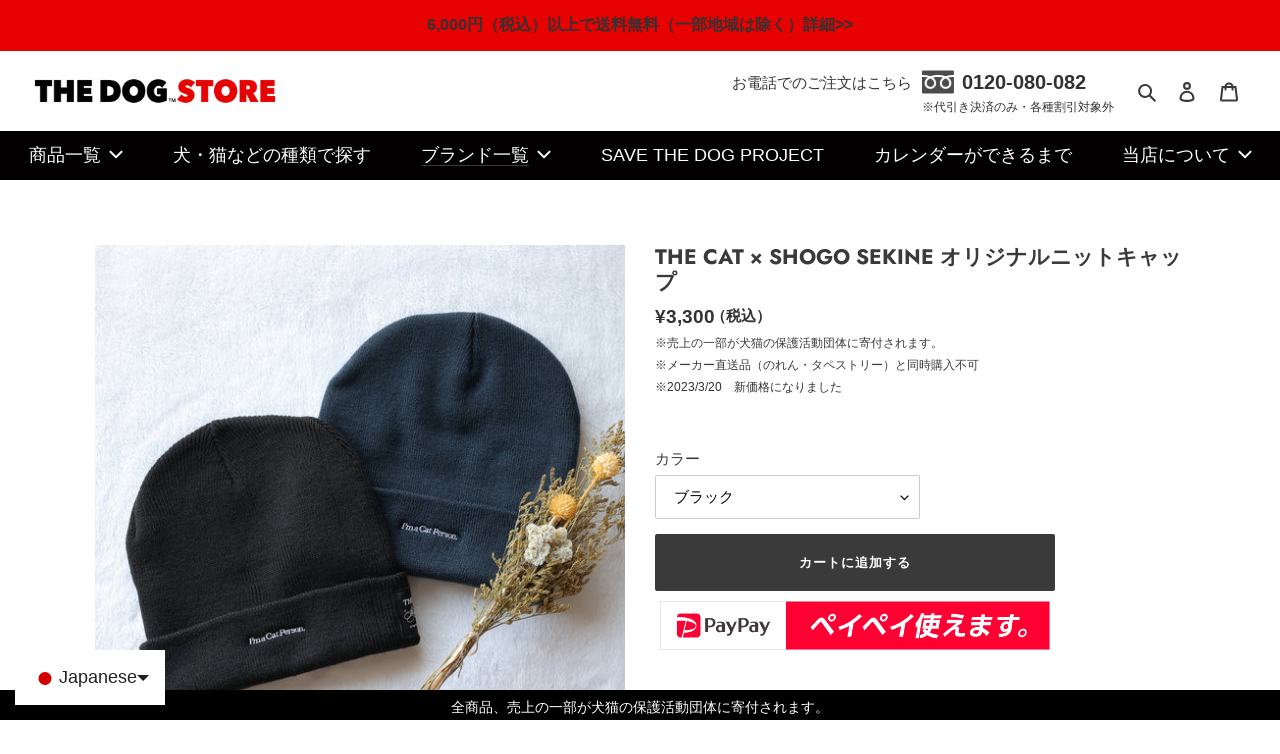

--- FILE ---
content_type: text/html; charset=utf-8
request_url: https://thedog-store.jp/collections/shogo-sekine/products/100102
body_size: 51044
content:

  <!doctype html>
  <html class="no-js" lang="ja">
  <head>
<script src="//d1liekpayvooaz.cloudfront.net/apps/customizery/customizery.js?shop=thedog-company.myshopify.com"></script>    
    <meta charset="utf-8"><title>THE CAT × SHOGO SEKINE オリジナルニットキャップ
&ndash; THE DOG STORE</title><meta name="description" content="THE CAT × SHOGO SEKINE（関根正悟）のオリジナルデザイン。正面に「I&#39;m a Cat Person」とメッセージがシンプルにデザインされたニットキャップ。 THE CAT × SHOGO SEKINEのオリジナルデザイン。サイズ：フリーサイズ 素材：アクリル100% SHOGO SEKINE 1983年東京都生まれNY育ち。2013年よりイラストレーターとして活動開始。 手書きのタイポグラフィー、図形、花植物を組み合わせたイラストをスタイルとし、 雑誌・広告・アパレル・プロダクト・テキスタイル・空間など様々な分野でアートワークを提供中。 INSTAGRAM:@shogosekine0319"><meta http-equiv="X-UA-Compatible" content="IE=edge,chrome=1">
    <meta name="viewport" content="width=device-width,initial-scale=1">
    <meta name="theme-color" content="#3a3a3a">
  
    <link rel="preconnect" href="https://cdn.shopify.com" crossorigin>
    <link rel="preconnect" href="https://fonts.shopifycdn.com" crossorigin>
    <link rel="preconnect" href="https://monorail-edge.shopifysvc.com"><link rel="preload" href="//thedog-store.jp/cdn/shop/t/50/assets/theme.css?v=85424651813386691061727238664" as="style">
    <link rel="preload" as="font" href="//thedog-store.jp/cdn/fonts/jost/jost_n7.921dc18c13fa0b0c94c5e2517ffe06139c3615a3.woff2" type="font/woff2" crossorigin>
    <link rel="preload" as="font" href="//thedog-store.jp/cdn/fonts/jost/jost_n4.d47a1b6347ce4a4c9f437608011273009d91f2b7.woff2" type="font/woff2" crossorigin>
    <link rel="preload" as="font" href="//thedog-store.jp/cdn/fonts/jost/jost_n7.921dc18c13fa0b0c94c5e2517ffe06139c3615a3.woff2" type="font/woff2" crossorigin>
    <link rel="preload" href="//thedog-store.jp/cdn/shop/t/50/assets/theme.js?v=36202723230945060611763082252" as="script">
    <link rel="preload" href="//thedog-store.jp/cdn/shop/t/50/assets/lazysizes.js?v=63098554868324070131727238663" as="script">
  
    <link rel="apple-touch-icon" href="https://cdn.shopify.com/s/files/1/0553/5511/3652/files/apple-touch-icon.jpg?v=1619484644">
    <link rel="icon" type="image/png" href="https://cdn.shopify.com/s/files/1/0553/5511/3652/files/android-touch-icon.jpg?v=1619484644"><link rel="canonical" href="https://thedog-store.jp/products/100102"><link rel="shortcut icon" href="//thedog-store.jp/cdn/shop/files/TheDogStore_favicon_320px_1_32x32.jpg?v=1618287055" type="image/png"><!-- /snippets/social-meta-tags.liquid -->


<meta property="og:site_name" content="THE DOG STORE">
<meta property="og:url" content="https://thedog-store.jp/products/100102">
<meta property="og:title" content="THE CAT × SHOGO SEKINE オリジナルニットキャップ">
<meta property="og:type" content="product">
<meta property="og:description" content="THE CAT × SHOGO SEKINE（関根正悟）のオリジナルデザイン。正面に「I&#39;m a Cat Person」とメッセージがシンプルにデザインされたニットキャップ。 THE CAT × SHOGO SEKINEのオリジナルデザイン。サイズ：フリーサイズ 素材：アクリル100% SHOGO SEKINE 1983年東京都生まれNY育ち。2013年よりイラストレーターとして活動開始。 手書きのタイポグラフィー、図形、花植物を組み合わせたイラストをスタイルとし、 雑誌・広告・アパレル・プロダクト・テキスタイル・空間など様々な分野でアートワークを提供中。 INSTAGRAM:@shogosekine0319"><meta property="og:image" content="http://thedog-store.jp/cdn/shop/products/cat1_8cf259b6-5f8b-459a-ab09-83751dd8f3dc.jpg?v=1677575827">
  <meta property="og:image:secure_url" content="https://thedog-store.jp/cdn/shop/products/cat1_8cf259b6-5f8b-459a-ab09-83751dd8f3dc.jpg?v=1677575827">
  <meta property="og:image:width" content="2000">
  <meta property="og:image:height" content="2000">
  <meta property="og:price:amount" content="3,300">
  <meta property="og:price:currency" content="JPY">



  <meta name="twitter:site" content="@thedog_official">

<meta name="twitter:card" content="summary_large_image">
<meta name="twitter:title" content="THE CAT × SHOGO SEKINE オリジナルニットキャップ">
<meta name="twitter:description" content="THE CAT × SHOGO SEKINE（関根正悟）のオリジナルデザイン。正面に「I&#39;m a Cat Person」とメッセージがシンプルにデザインされたニットキャップ。 THE CAT × SHOGO SEKINEのオリジナルデザイン。サイズ：フリーサイズ 素材：アクリル100% SHOGO SEKINE 1983年東京都生まれNY育ち。2013年よりイラストレーターとして活動開始。 手書きのタイポグラフィー、図形、花植物を組み合わせたイラストをスタイルとし、 雑誌・広告・アパレル・プロダクト・テキスタイル・空間など様々な分野でアートワークを提供中。 INSTAGRAM:@shogosekine0319">

    
<style data-shopify>
:root {
    --color-text: #3a3a3a;
    --color-text-rgb: 58, 58, 58;
    --color-body-text: #333232;
    --color-sale-text: #EA0606;
    --color-small-button-text-border: #3a3a3a;
    --color-text-field: #ffffff;
    --color-text-field-text: #000000;
    --color-text-field-text-rgb: 0, 0, 0;

    --color-btn-primary: #3a3a3a;
    --color-btn-primary-darker: #212121;
    --color-btn-primary-text: #ffffff;

    --color-blankstate: rgba(51, 50, 50, 0.35);
    --color-blankstate-border: rgba(51, 50, 50, 0.2);
    --color-blankstate-background: rgba(51, 50, 50, 0.1);

    --color-text-focus:#606060;
    --color-overlay-text-focus:#e6e6e6;
    --color-btn-primary-focus:#606060;
    --color-btn-social-focus:#d2d2d2;
    --color-small-button-text-border-focus:#606060;
    --predictive-search-focus:#f2f2f2;

    --color-body: #ffffff;
    --color-bg: #ffffff;
    --color-bg-rgb: 255, 255, 255;
    --color-bg-alt: rgba(51, 50, 50, 0.05);
    --color-bg-currency-selector: rgba(51, 50, 50, 0.2);

    --color-overlay-title-text: #ffffff;
    --color-image-overlay: #685858;
    --color-image-overlay-rgb: 104, 88, 88;--opacity-image-overlay: 0.4;--hover-overlay-opacity: 0.8;

    --color-border: #ebebeb;
    --color-border-form: #cccccc;
    --color-border-form-darker: #b3b3b3;

    --svg-select-icon: url(//thedog-store.jp/cdn/shop/t/50/assets/ico-select.svg?v=29003672709104678581727238671);
    --slick-img-url: url(//thedog-store.jp/cdn/shop/t/50/assets/ajax-loader.gif?v=41356863302472015721727238665);

    --font-weight-body--bold: 700;
    --font-weight-body--bolder: 700;

    --font-stack-header: Jost, sans-serif;
    --font-style-header: normal;
    --font-weight-header: 700;

    --font-stack-body: Jost, sans-serif;
    --font-style-body: normal;
    --font-weight-body: 400;

    --font-size-header: 26;

    --font-size-base: 15;

    --font-h1-desktop: 35;
    --font-h1-mobile: 32;
    --font-h2-desktop: 20;
    --font-h2-mobile: 18;
    --font-h3-mobile: 20;
    --font-h4-desktop: 17;
    --font-h4-mobile: 15;
    --font-h5-desktop: 15;
    --font-h5-mobile: 13;
    --font-h6-desktop: 14;
    --font-h6-mobile: 12;

    --font-mega-title-large-desktop: 65;

    --font-rich-text-large: 17;
    --font-rich-text-small: 13;

    
--color-video-bg: #f2f2f2;

    
    --global-color-image-loader-primary: rgba(58, 58, 58, 0.06);
    --global-color-image-loader-secondary: rgba(58, 58, 58, 0.12);
  }
</style>

  
    <style>*,::after,::before{box-sizing:border-box}body{margin:0}body,html{background-color:var(--color-body)}body,button{font-size:calc(var(--font-size-base) * 1px);font-family:var(--font-stack-body);font-style:var(--font-style-body);font-weight:var(--font-weight-body);color:var(--color-text);line-height:1.5}body,button{-webkit-font-smoothing:antialiased;-webkit-text-size-adjust:100%}.border-bottom{border-bottom:1px solid var(--color-border)}.btn--link{background-color:transparent;border:0;margin:0;color:var(--color-text);text-align:left}.text-right{text-align:right}.icon{display:inline-block;width:20px;height:20px;vertical-align:middle;fill:currentColor}.icon__fallback-text,.visually-hidden{position:absolute!important;overflow:hidden;clip:rect(0 0 0 0);height:1px;width:1px;margin:-1px;padding:0;border:0}svg.icon:not(.icon--full-color) circle,svg.icon:not(.icon--full-color) ellipse,svg.icon:not(.icon--full-color) g,svg.icon:not(.icon--full-color) line,svg.icon:not(.icon--full-color) path,svg.icon:not(.icon--full-color) polygon,svg.icon:not(.icon--full-color) polyline,svg.icon:not(.icon--full-color) rect,symbol.icon:not(.icon--full-color) circle,symbol.icon:not(.icon--full-color) ellipse,symbol.icon:not(.icon--full-color) g,symbol.icon:not(.icon--full-color) line,symbol.icon:not(.icon--full-color) path,symbol.icon:not(.icon--full-color) polygon,symbol.icon:not(.icon--full-color) polyline,symbol.icon:not(.icon--full-color) rect{fill:inherit;stroke:inherit}li{list-style:none}.list--inline{padding:0;margin:0}.list--inline>li{display:inline-block;margin-bottom:0;vertical-align:middle}a{color:var(--color-text);text-decoration:none}.h1,.h2,h1,h2{margin:0 0 17.5px;font-family:var(--font-stack-header);font-style:var(--font-style-header);font-weight:var(--font-weight-header);line-height:1.2;overflow-wrap:break-word;word-wrap:break-word}.h1 a,.h2 a,h1 a,h2 a{color:inherit;text-decoration:none;font-weight:inherit}.h1,h1{font-size:calc(((var(--font-h1-desktop))/ (var(--font-size-base))) * 1em);text-transform:none;letter-spacing:0}@media only screen and (max-width:749px){.h1,h1{font-size:calc(((var(--font-h1-mobile))/ (var(--font-size-base))) * 1em)}}.h2,h2{font-size:calc(((var(--font-h2-desktop))/ (var(--font-size-base))) * 1em);text-transform:uppercase;letter-spacing:.1em}@media only screen and (max-width:749px){.h2,h2{font-size:calc(((var(--font-h2-mobile))/ (var(--font-size-base))) * 1em)}}p{color:var(--color-body-text);margin:0 0 19.44444px}@media only screen and (max-width:749px){p{font-size:calc(((var(--font-size-base) - 1)/ (var(--font-size-base))) * 1em)}}p:last-child{margin-bottom:0}@media only screen and (max-width:749px){.small--hide{display:none!important}}.grid{list-style:none;margin:0;padding:0;margin-left:-30px}.grid::after{content:'';display:table;clear:both}@media only screen and (max-width:749px){.grid{margin-left:-22px}}.grid::after{content:'';display:table;clear:both}.grid--no-gutters{margin-left:0}.grid--no-gutters .grid__item{padding-left:0}.grid--table{display:table;table-layout:fixed;width:100%}.grid--table>.grid__item{float:none;display:table-cell;vertical-align:middle}.grid__item{float:left;padding-left:30px;width:100%}@media only screen and (max-width:749px){.grid__item{padding-left:22px}}.grid__item[class*="--push"]{position:relative}@media only screen and (min-width:750px){.medium-up--one-quarter{width:25%}.medium-up--push-one-third{width:33.33%}.medium-up--one-half{width:50%}.medium-up--push-one-third{left:33.33%;position:relative}}.site-header{position:relative;background-color:var(--color-body)}@media only screen and (max-width:749px){.site-header{border-bottom:1px solid var(--color-border)}}@media only screen and (min-width:750px){.site-header{padding:0 55px}.site-header.logo--center{padding-top:30px}}.site-header__logo{margin:15px 0}.logo-align--center .site-header__logo{text-align:center;margin:0 auto}@media only screen and (max-width:749px){.logo-align--center .site-header__logo{text-align:left;margin:15px 0}}@media only screen and (max-width:749px){.site-header__logo{padding-left:22px;text-align:left}.site-header__logo img{margin:0}}.site-header__logo-link{display:inline-block;word-break:break-word}@media only screen and (min-width:750px){.logo-align--center .site-header__logo-link{margin:0 auto}}.site-header__logo-image{display:block}@media only screen and (min-width:750px){.site-header__logo-image{margin:0 auto}}.site-header__logo-image img{width:100%}.site-header__logo-image--centered img{margin:0 auto}.site-header__logo img{display:block}.site-header__icons{position:relative;white-space:nowrap}@media only screen and (max-width:749px){.site-header__icons{width:auto;padding-right:13px}.site-header__icons .btn--link,.site-header__icons .site-header__cart{font-size:calc(((var(--font-size-base))/ (var(--font-size-base))) * 1em)}}.site-header__icons-wrapper{position:relative;display:-webkit-flex;display:-ms-flexbox;display:flex;width:100%;-ms-flex-align:center;-webkit-align-items:center;-moz-align-items:center;-ms-align-items:center;-o-align-items:center;align-items:center;-webkit-justify-content:flex-end;-ms-justify-content:flex-end;justify-content:flex-end}.site-header__account,.site-header__cart,.site-header__search{position:relative}.site-header__search.site-header__icon{display:none}@media only screen and (min-width:1400px){.site-header__search.site-header__icon{display:block}}.site-header__search-toggle{display:block}@media only screen and (min-width:750px){.site-header__account,.site-header__cart{padding:10px 11px}}.site-header__cart-title,.site-header__search-title{position:absolute!important;overflow:hidden;clip:rect(0 0 0 0);height:1px;width:1px;margin:-1px;padding:0;border:0;display:block;vertical-align:middle}.site-header__cart-title{margin-right:3px}.site-header__cart-count{display:flex;align-items:center;justify-content:center;position:absolute;right:.4rem;top:.2rem;font-weight:700;background-color:var(--color-btn-primary);color:var(--color-btn-primary-text);border-radius:50%;min-width:1em;height:1em}.site-header__cart-count span{font-family:HelveticaNeue,"Helvetica Neue",Helvetica,Arial,sans-serif;font-size:calc(11em / 16);line-height:1}@media only screen and (max-width:749px){.site-header__cart-count{top:calc(7em / 16);right:0;border-radius:50%;min-width:calc(19em / 16);height:calc(19em / 16)}}@media only screen and (max-width:749px){.site-header__cart-count span{padding:.25em calc(6em / 16);font-size:12px}}.site-header__menu{display:none}@media only screen and (max-width:749px){.site-header__icon{display:inline-block;vertical-align:middle;padding:10px 11px;margin:0}}@media only screen and (min-width:750px){.site-header__icon .icon-search{margin-right:3px}}.announcement-bar{z-index:10;position:relative;text-align:center;border-bottom:1px solid transparent;padding:2px}.announcement-bar__link{display:block}.announcement-bar__message{display:block;padding:11px 22px;font-size:calc(((16)/ (var(--font-size-base))) * 1em);font-weight:var(--font-weight-header)}@media only screen and (min-width:750px){.announcement-bar__message{padding-left:55px;padding-right:55px}}.site-nav{position:relative;padding:0;text-align:center;margin:25px 0}.site-nav a{padding:3px 10px}.site-nav__link{display:block;white-space:nowrap}.site-nav--centered .site-nav__link{padding-top:0}.site-nav__link .icon-chevron-down{width:calc(8em / 16);height:calc(8em / 16);margin-left:.5rem}.site-nav__label{border-bottom:1px solid transparent}.site-nav__link--active .site-nav__label{border-bottom-color:var(--color-text)}.site-nav__link--button{border:none;background-color:transparent;padding:3px 10px}.site-header__mobile-nav{z-index:11;position:relative;background-color:var(--color-body)}@media only screen and (max-width:749px){.site-header__mobile-nav{display:-webkit-flex;display:-ms-flexbox;display:flex;width:100%;-ms-flex-align:center;-webkit-align-items:center;-moz-align-items:center;-ms-align-items:center;-o-align-items:center;align-items:center}}.mobile-nav--open .icon-close{display:none}.main-content{opacity:0}.main-content .shopify-section{display:none}.main-content .shopify-section:first-child{display:inherit}.critical-hidden{display:none}</style>
  
    <script>
      window.performance.mark('debut:theme_stylesheet_loaded.start');
  
      function onLoadStylesheet() {
        performance.mark('debut:theme_stylesheet_loaded.end');
        performance.measure('debut:theme_stylesheet_loaded', 'debut:theme_stylesheet_loaded.start', 'debut:theme_stylesheet_loaded.end');
  
        var url = "//thedog-store.jp/cdn/shop/t/50/assets/theme.css?v=85424651813386691061727238664";
        var link = document.querySelector('link[href="' + url + '"]');
        link.loaded = true;
        link.dispatchEvent(new Event('load'));
      }
    </script>
  
    <link rel="stylesheet" href="//thedog-store.jp/cdn/shop/t/50/assets/theme.css?v=85424651813386691061727238664" type="text/css" media="print" onload="this.media='all';onLoadStylesheet()">
  
    <style>
      @font-face {
  font-family: Jost;
  font-weight: 700;
  font-style: normal;
  font-display: swap;
  src: url("//thedog-store.jp/cdn/fonts/jost/jost_n7.921dc18c13fa0b0c94c5e2517ffe06139c3615a3.woff2") format("woff2"),
       url("//thedog-store.jp/cdn/fonts/jost/jost_n7.cbfc16c98c1e195f46c536e775e4e959c5f2f22b.woff") format("woff");
}

      @font-face {
  font-family: Jost;
  font-weight: 400;
  font-style: normal;
  font-display: swap;
  src: url("//thedog-store.jp/cdn/fonts/jost/jost_n4.d47a1b6347ce4a4c9f437608011273009d91f2b7.woff2") format("woff2"),
       url("//thedog-store.jp/cdn/fonts/jost/jost_n4.791c46290e672b3f85c3d1c651ef2efa3819eadd.woff") format("woff");
}

      @font-face {
  font-family: Jost;
  font-weight: 700;
  font-style: normal;
  font-display: swap;
  src: url("//thedog-store.jp/cdn/fonts/jost/jost_n7.921dc18c13fa0b0c94c5e2517ffe06139c3615a3.woff2") format("woff2"),
       url("//thedog-store.jp/cdn/fonts/jost/jost_n7.cbfc16c98c1e195f46c536e775e4e959c5f2f22b.woff") format("woff");
}

      @font-face {
  font-family: Jost;
  font-weight: 700;
  font-style: normal;
  font-display: swap;
  src: url("//thedog-store.jp/cdn/fonts/jost/jost_n7.921dc18c13fa0b0c94c5e2517ffe06139c3615a3.woff2") format("woff2"),
       url("//thedog-store.jp/cdn/fonts/jost/jost_n7.cbfc16c98c1e195f46c536e775e4e959c5f2f22b.woff") format("woff");
}

      @font-face {
  font-family: Jost;
  font-weight: 400;
  font-style: italic;
  font-display: swap;
  src: url("//thedog-store.jp/cdn/fonts/jost/jost_i4.b690098389649750ada222b9763d55796c5283a5.woff2") format("woff2"),
       url("//thedog-store.jp/cdn/fonts/jost/jost_i4.fd766415a47e50b9e391ae7ec04e2ae25e7e28b0.woff") format("woff");
}

      @font-face {
  font-family: Jost;
  font-weight: 700;
  font-style: italic;
  font-display: swap;
  src: url("//thedog-store.jp/cdn/fonts/jost/jost_i7.d8201b854e41e19d7ed9b1a31fe4fe71deea6d3f.woff2") format("woff2"),
       url("//thedog-store.jp/cdn/fonts/jost/jost_i7.eae515c34e26b6c853efddc3fc0c552e0de63757.woff") format("woff");
}

    </style>
  
    <script>
      var theme = {
        breakpoints: {
          medium: 750,
          large: 990,
          widescreen: 1400
        },
        strings: {
          addToCart: "カートに追加する",
          soldOut: "SOLD OUT",
          unavailable: "お取り扱いできません",
          regularPrice: "通常価格",
          salePrice: "販売価格",
          sale: "セール",
          fromLowestPrice: "[price]から",
          vendor: "販売元",
          showMore: "さらに表示する",
          showLess: "表示を減らす",
          searchFor: "検索する",
          addressError: "住所を調べる際にエラーが発生しました",
          addressNoResults: "その住所は見つかりませんでした",
          addressQueryLimit: "Google APIの使用量の制限を超えました。\u003ca href=\"https:\/\/developers.google.com\/maps\/premium\/usage-limits\"\u003eプレミアムプラン\u003c\/a\u003eへのアップグレードをご検討ください。",
          authError: "あなたのGoogle Mapsのアカウント認証で問題が発生しました。",
          newWindow: "新しいウィンドウで開く",
          external: "外部のウェブサイトに移動します。",
          newWindowExternal: "外部のウェブサイトを新しいウィンドウで開く",
          removeLabel: "[product] を削除する",
          update: "アップデート",
          quantity: "数量",
          discountedTotal: "ディスカウント合計",
          regularTotal: "通常合計",
          priceColumn: "ディスカウントの詳細については価格列を参照してください。",
          quantityMinimumMessage: "数量は1以上でなければなりません",
          cartError: "お客様のカートをアップデートするときにエラーが発生しました。再度お試しください。",
          removedItemMessage: "カートから \u003cspan class=\"cart__removed-product-details\"\u003e([quantity]) 個の[link]\u003c\/span\u003eが消去されました。",
          unitPrice: "単価",
          unitPriceSeparator: "あたり",
          oneCartCount: "1アイテム",
          otherCartCount: "[count]アイテム",
          quantityLabel: "数量: [count]",
          products: "商品",
          loading: "読み込んでいます",
          number_of_results: "[result_number]\/[results_count]",
          number_of_results_found: "[results_count]件の結果が見つかりました",
          one_result_found: "1件の結果が見つかりました"
        },
        moneyFormat: "¥{{amount_no_decimals}}",
        moneyFormatWithCurrency: "¥{{amount_no_decimals}} ",
        settings: {
          predictiveSearchEnabled: true,
          predictiveSearchShowPrice: false,
          predictiveSearchShowVendor: false
        },
        stylesheet: "//thedog-store.jp/cdn/shop/t/50/assets/theme.css?v=85424651813386691061727238664"
      }
  
      document.documentElement.className = document.documentElement.className.replace('no-js', 'js');
    </script><script src="//thedog-store.jp/cdn/shop/t/50/assets/theme.js?v=36202723230945060611763082252" defer="defer"></script>
    <script src="//thedog-store.jp/cdn/shop/t/50/assets/lazysizes.js?v=63098554868324070131727238663" async="async"></script>
  
    <script type="text/javascript">
      if (window.MSInputMethodContext && document.documentMode) {
        var scripts = document.getElementsByTagName('script')[0];
        var polyfill = document.createElement("script");
        polyfill.defer = true;
        polyfill.src = "//thedog-store.jp/cdn/shop/t/50/assets/ie11CustomProperties.min.js?v=146208399201472936201727238664";
  
        scripts.parentNode.insertBefore(polyfill, scripts);
      }
    </script>
  
    <link rel="stylesheet" href="https://ajax.googleapis.com/ajax/libs/jqueryui/1.13.2/themes/smoothness/jquery-ui.css">
    <link rel="stylesheet" href="//thedog-store.jp/cdn/shop/t/50/assets/slick.css?v=55487532453226476791727238664" type="text/css">
    <link rel="stylesheet" href="//thedog-store.jp/cdn/shop/t/50/assets/slick-theme.css?v=84333572858805363751727238664" type="text/css">
    <link rel="stylesheet" href="//thedog-store.jp/cdn/shop/t/50/assets/theme-custom.css?v=154467866647495896811727238665" type="text/css">
  
    
    <script>window.performance && window.performance.mark && window.performance.mark('shopify.content_for_header.start');</script><meta name="google-site-verification" content="52LxEjhEwQLmMjMa36_lBxkeXSNdk-nYIBZ6i7dEO0s">
<meta id="shopify-digital-wallet" name="shopify-digital-wallet" content="/55355113652/digital_wallets/dialog">
<link rel="alternate" hreflang="x-default" href="https://thedog-store.jp/products/100102">
<link rel="alternate" hreflang="ja" href="https://thedog-store.jp/products/100102">
<link rel="alternate" hreflang="en" href="https://thedog-store.jp/en/products/the-cat-x-shogo-sekine-original-knit-cap">
<link rel="alternate" hreflang="zh-Hans" href="https://thedog-store.jp/zh-hans/products/cat-x-shogo-sekine%E5%8E%9F%E5%A7%8B%E9%92%88%E7%BB%87%E5%B8%BD">
<link rel="alternate" hreflang="zh-Hant" href="https://thedog-store.jp/zh-hant/products/cat-x-shogo-sekine%E5%8E%9F%E5%A7%8B%E9%87%9D%E7%B9%94%E5%B8%BD">
<link rel="alternate" hreflang="es" href="https://thedog-store.jp/es/products/la-gorra-de-punto-original-cat-x-shogo-sekine">
<link rel="alternate" hreflang="ko" href="https://thedog-store.jp/ko/products/cat-x-shogo-sekine-%EC%9B%90%EB%9E%98-%EB%8B%88%ED%8A%B8-%EC%BA%A1">
<link rel="alternate" hreflang="zh-Hans-JP" href="https://thedog-store.jp/zh-hans/products/cat-x-shogo-sekine%E5%8E%9F%E5%A7%8B%E9%92%88%E7%BB%87%E5%B8%BD">
<link rel="alternate" hreflang="zh-Hant-JP" href="https://thedog-store.jp/zh-hant/products/cat-x-shogo-sekine%E5%8E%9F%E5%A7%8B%E9%87%9D%E7%B9%94%E5%B8%BD">
<link rel="alternate" type="application/json+oembed" href="https://thedog-store.jp/products/100102.oembed">
<script async="async" src="/checkouts/internal/preloads.js?locale=ja-JP"></script>
<script id="shopify-features" type="application/json">{"accessToken":"8f99f334126758aa722374661f3197c8","betas":["rich-media-storefront-analytics"],"domain":"thedog-store.jp","predictiveSearch":false,"shopId":55355113652,"locale":"ja"}</script>
<script>var Shopify = Shopify || {};
Shopify.shop = "thedog-company.myshopify.com";
Shopify.locale = "ja";
Shopify.currency = {"active":"JPY","rate":"1.0"};
Shopify.country = "JP";
Shopify.theme = {"name":"jammy_thedogstore_shopify\/release\/231031","id":145587503357,"schema_name":"Debut","schema_version":"17.10.0","theme_store_id":null,"role":"main"};
Shopify.theme.handle = "null";
Shopify.theme.style = {"id":null,"handle":null};
Shopify.cdnHost = "thedog-store.jp/cdn";
Shopify.routes = Shopify.routes || {};
Shopify.routes.root = "/";</script>
<script type="module">!function(o){(o.Shopify=o.Shopify||{}).modules=!0}(window);</script>
<script>!function(o){function n(){var o=[];function n(){o.push(Array.prototype.slice.apply(arguments))}return n.q=o,n}var t=o.Shopify=o.Shopify||{};t.loadFeatures=n(),t.autoloadFeatures=n()}(window);</script>
<script id="shop-js-analytics" type="application/json">{"pageType":"product"}</script>
<script defer="defer" async type="module" src="//thedog-store.jp/cdn/shopifycloud/shop-js/modules/v2/client.init-shop-cart-sync_CZKilf07.ja.esm.js"></script>
<script defer="defer" async type="module" src="//thedog-store.jp/cdn/shopifycloud/shop-js/modules/v2/chunk.common_rlhnONO2.esm.js"></script>
<script type="module">
  await import("//thedog-store.jp/cdn/shopifycloud/shop-js/modules/v2/client.init-shop-cart-sync_CZKilf07.ja.esm.js");
await import("//thedog-store.jp/cdn/shopifycloud/shop-js/modules/v2/chunk.common_rlhnONO2.esm.js");

  window.Shopify.SignInWithShop?.initShopCartSync?.({"fedCMEnabled":true,"windoidEnabled":true});

</script>
<script>(function() {
  var isLoaded = false;
  function asyncLoad() {
    if (isLoaded) return;
    isLoaded = true;
    var urls = ["https:\/\/shopifycdn.aaawebstore.com\/announcement\/topbar-script_v4.js?shop=thedog-company.myshopify.com","https:\/\/storage.nfcube.com\/instafeed-7cdf55738b19bb6bfc5336643d8f6655.js?shop=thedog-company.myshopify.com"];
    for (var i = 0; i < urls.length; i++) {
      var s = document.createElement('script');
      s.type = 'text/javascript';
      s.async = true;
      s.src = urls[i];
      var x = document.getElementsByTagName('script')[0];
      x.parentNode.insertBefore(s, x);
    }
  };
  if(window.attachEvent) {
    window.attachEvent('onload', asyncLoad);
  } else {
    window.addEventListener('load', asyncLoad, false);
  }
})();</script>
<script id="__st">var __st={"a":55355113652,"offset":32400,"reqid":"d785ef1c-14ed-49fa-a746-8b4a58122fb2-1769000785","pageurl":"thedog-store.jp\/collections\/shogo-sekine\/products\/100102","u":"ffda2b9f992d","p":"product","rtyp":"product","rid":7468921913597};</script>
<script>window.ShopifyPaypalV4VisibilityTracking = true;</script>
<script id="captcha-bootstrap">!function(){'use strict';const t='contact',e='account',n='new_comment',o=[[t,t],['blogs',n],['comments',n],[t,'customer']],c=[[e,'customer_login'],[e,'guest_login'],[e,'recover_customer_password'],[e,'create_customer']],r=t=>t.map((([t,e])=>`form[action*='/${t}']:not([data-nocaptcha='true']) input[name='form_type'][value='${e}']`)).join(','),a=t=>()=>t?[...document.querySelectorAll(t)].map((t=>t.form)):[];function s(){const t=[...o],e=r(t);return a(e)}const i='password',u='form_key',d=['recaptcha-v3-token','g-recaptcha-response','h-captcha-response',i],f=()=>{try{return window.sessionStorage}catch{return}},m='__shopify_v',_=t=>t.elements[u];function p(t,e,n=!1){try{const o=window.sessionStorage,c=JSON.parse(o.getItem(e)),{data:r}=function(t){const{data:e,action:n}=t;return t[m]||n?{data:e,action:n}:{data:t,action:n}}(c);for(const[e,n]of Object.entries(r))t.elements[e]&&(t.elements[e].value=n);n&&o.removeItem(e)}catch(o){console.error('form repopulation failed',{error:o})}}const l='form_type',E='cptcha';function T(t){t.dataset[E]=!0}const w=window,h=w.document,L='Shopify',v='ce_forms',y='captcha';let A=!1;((t,e)=>{const n=(g='f06e6c50-85a8-45c8-87d0-21a2b65856fe',I='https://cdn.shopify.com/shopifycloud/storefront-forms-hcaptcha/ce_storefront_forms_captcha_hcaptcha.v1.5.2.iife.js',D={infoText:'hCaptchaによる保護',privacyText:'プライバシー',termsText:'利用規約'},(t,e,n)=>{const o=w[L][v],c=o.bindForm;if(c)return c(t,g,e,D).then(n);var r;o.q.push([[t,g,e,D],n]),r=I,A||(h.body.append(Object.assign(h.createElement('script'),{id:'captcha-provider',async:!0,src:r})),A=!0)});var g,I,D;w[L]=w[L]||{},w[L][v]=w[L][v]||{},w[L][v].q=[],w[L][y]=w[L][y]||{},w[L][y].protect=function(t,e){n(t,void 0,e),T(t)},Object.freeze(w[L][y]),function(t,e,n,w,h,L){const[v,y,A,g]=function(t,e,n){const i=e?o:[],u=t?c:[],d=[...i,...u],f=r(d),m=r(i),_=r(d.filter((([t,e])=>n.includes(e))));return[a(f),a(m),a(_),s()]}(w,h,L),I=t=>{const e=t.target;return e instanceof HTMLFormElement?e:e&&e.form},D=t=>v().includes(t);t.addEventListener('submit',(t=>{const e=I(t);if(!e)return;const n=D(e)&&!e.dataset.hcaptchaBound&&!e.dataset.recaptchaBound,o=_(e),c=g().includes(e)&&(!o||!o.value);(n||c)&&t.preventDefault(),c&&!n&&(function(t){try{if(!f())return;!function(t){const e=f();if(!e)return;const n=_(t);if(!n)return;const o=n.value;o&&e.removeItem(o)}(t);const e=Array.from(Array(32),(()=>Math.random().toString(36)[2])).join('');!function(t,e){_(t)||t.append(Object.assign(document.createElement('input'),{type:'hidden',name:u})),t.elements[u].value=e}(t,e),function(t,e){const n=f();if(!n)return;const o=[...t.querySelectorAll(`input[type='${i}']`)].map((({name:t})=>t)),c=[...d,...o],r={};for(const[a,s]of new FormData(t).entries())c.includes(a)||(r[a]=s);n.setItem(e,JSON.stringify({[m]:1,action:t.action,data:r}))}(t,e)}catch(e){console.error('failed to persist form',e)}}(e),e.submit())}));const S=(t,e)=>{t&&!t.dataset[E]&&(n(t,e.some((e=>e===t))),T(t))};for(const o of['focusin','change'])t.addEventListener(o,(t=>{const e=I(t);D(e)&&S(e,y())}));const B=e.get('form_key'),M=e.get(l),P=B&&M;t.addEventListener('DOMContentLoaded',(()=>{const t=y();if(P)for(const e of t)e.elements[l].value===M&&p(e,B);[...new Set([...A(),...v().filter((t=>'true'===t.dataset.shopifyCaptcha))])].forEach((e=>S(e,t)))}))}(h,new URLSearchParams(w.location.search),n,t,e,['guest_login'])})(!0,!0)}();</script>
<script integrity="sha256-4kQ18oKyAcykRKYeNunJcIwy7WH5gtpwJnB7kiuLZ1E=" data-source-attribution="shopify.loadfeatures" defer="defer" src="//thedog-store.jp/cdn/shopifycloud/storefront/assets/storefront/load_feature-a0a9edcb.js" crossorigin="anonymous"></script>
<script data-source-attribution="shopify.dynamic_checkout.dynamic.init">var Shopify=Shopify||{};Shopify.PaymentButton=Shopify.PaymentButton||{isStorefrontPortableWallets:!0,init:function(){window.Shopify.PaymentButton.init=function(){};var t=document.createElement("script");t.src="https://thedog-store.jp/cdn/shopifycloud/portable-wallets/latest/portable-wallets.ja.js",t.type="module",document.head.appendChild(t)}};
</script>
<script data-source-attribution="shopify.dynamic_checkout.buyer_consent">
  function portableWalletsHideBuyerConsent(e){var t=document.getElementById("shopify-buyer-consent"),n=document.getElementById("shopify-subscription-policy-button");t&&n&&(t.classList.add("hidden"),t.setAttribute("aria-hidden","true"),n.removeEventListener("click",e))}function portableWalletsShowBuyerConsent(e){var t=document.getElementById("shopify-buyer-consent"),n=document.getElementById("shopify-subscription-policy-button");t&&n&&(t.classList.remove("hidden"),t.removeAttribute("aria-hidden"),n.addEventListener("click",e))}window.Shopify?.PaymentButton&&(window.Shopify.PaymentButton.hideBuyerConsent=portableWalletsHideBuyerConsent,window.Shopify.PaymentButton.showBuyerConsent=portableWalletsShowBuyerConsent);
</script>
<script data-source-attribution="shopify.dynamic_checkout.cart.bootstrap">document.addEventListener("DOMContentLoaded",(function(){function t(){return document.querySelector("shopify-accelerated-checkout-cart, shopify-accelerated-checkout")}if(t())Shopify.PaymentButton.init();else{new MutationObserver((function(e,n){t()&&(Shopify.PaymentButton.init(),n.disconnect())})).observe(document.body,{childList:!0,subtree:!0})}}));
</script>
<script id='scb4127' type='text/javascript' async='' src='https://thedog-store.jp/cdn/shopifycloud/privacy-banner/storefront-banner.js'></script>
<script>window.performance && window.performance.mark && window.performance.mark('shopify.content_for_header.end');</script>
  
  
  <!-- Global site tag (gtag.js) - Google Ads: 357248223 -->
  <script async src="https://www.googletagmanager.com/gtag/js?id=AW-357248223"></script> <script> window.dataLayer = window.dataLayer || []; function gtag(){dataLayer.push(arguments);} gtag('js', new Date()); gtag('config', 'AW-357248223', {'allow_enhanced_conversions':true}); </script>
  
  <meta name="google-site-verification" content="HnJQCzZKasE9hGTJzLGS50r9OcjNCEJdoo4cU28D2nc" />
  <meta name="google-site-verification" content="S1I8RTeCxPeLTZfy20TnaKtKXFtQaCFe8Lp-ghrnHHE" />
  
   <script src="//staticxx.s3.amazonaws.com/aio_stats_lib_v1.min.js?v=1.0"></script>
  
<!-- Microsoft Clarity -->  
<script type="text/javascript">
    (function(c,l,a,r,i,t,y){
        c[a]=c[a]||function(){(c[a].q=c[a].q||[]).push(arguments)};
        t=l.createElement(r);t.async=1;t.src="https://www.clarity.ms/tag/"+i;
        y=l.getElementsByTagName(r)[0];y.parentNode.insertBefore(t,y);
    })(window, document, "clarity", "script", "dirzwykie1");
</script>
<!-- end Microsoft Clarity -->

  <!-- ytag -->
  <script async src="https://s.yimg.jp/images/listing/tool/cv/ytag.js"></script>
  <script>
  window.yjDataLayer = window.yjDataLayer || [];
  function ytag() { yjDataLayer.push(arguments); }
  ytag({"type":"ycl_cookie"});
  </script>
  <!-- ytag -->

  <!-- ydntag -->
  <script async src="https://s.yimg.jp/images/listing/tool/cv/ytag.js"></script>
<script>
window.yjDataLayer = window.yjDataLayer || [];
function ytag() { yjDataLayer.push(arguments); }
ytag({
  "type":"yjad_retargeting",
  "config":{
    "yahoo_retargeting_id": "SIGZZCVE60",
    "yahoo_retargeting_label": "",
    "yahoo_retargeting_page_type": "",
    "yahoo_retargeting_items":[
      {item_id: '', category_id: '', price: '', quantity: ''}
    ]
  }
});
</script>
  <!-- ydntag -->
  
  <!-- LINE Tag Base Code -->
<!-- Do Not Modify -->
<script>
(function(g,d,o){
  g._ltq=g._ltq||[];g._lt=g._lt||function(){g._ltq.push(arguments)};
  var h=location.protocol==='https:'?'https://d.line-scdn.net':'http://d.line-cdn.net';
  var s=d.createElement('script');s.async=1;
  s.src=o||h+'/n/line_tag/public/release/v1/lt.js';
  var t=d.getElementsByTagName('script')[0];t.parentNode.insertBefore(s,t);
    })(window, document);
_lt('init', {
  customerType: 'lap', 
  sharedCookieDomain: 'thedog-store.jp',
  tagId: 'b8fdaa72-0919-4628-8d9c-03a068082aad'
});
_lt('send', 'pv', ['b8fdaa72-0919-4628-8d9c-03a068082aad']);
</script>
<noscript>
  <img height="1" width="1" style="display:none"
       src="https://tr.line.me/tag.gif?c_t=lap&t_id=b8fdaa72-0919-4628-8d9c-03a068082aad&e=pv&noscript=1" />
</noscript>
<!-- End LINE Tag Base Code -->

  
<!-- クロスワード　head 埋め込みタグ -->
<script type="text/javascript">
  var nklEsp = nklEsp || {};
  nklEsp['acc'] = 'NuceR5b7ok6ynWbCWQQR_kRv8bRRjG9bS0K94c_pi_Q';
  nklEsp['key'] = 'GNaG56wKmgK4SfaMEMDuwmpaPHN8aMbFMHV3pjVjSWwcJMkGWy4NFdwixFK43KUy';
  nklEsp['op'] = '';
　nklEsp['autosize'] = false;

  (function() {
    var nklEsj = document.createElement('script');
    nklEsj.type = 'text/javascript';
    nklEsj.async = true;
    nklEsj.src = 'https://nikoli-denshipuzzle.jp/javascript/nkl.reception.js';
    var selm = document.getElementsByTagName('script')[0];
    selm.parentNode.insertBefore(nklEsj, selm);
  })();
</script>
 <!-- End クロスワード　head 埋め込みタグ -->
    

  <!-- BEGIN app block: shopify://apps/powerful-form-builder/blocks/app-embed/e4bcb1eb-35b2-42e6-bc37-bfe0e1542c9d --><script type="text/javascript" hs-ignore data-cookieconsent="ignore">
  var Globo = Globo || {};
  var globoFormbuilderRecaptchaInit = function(){};
  var globoFormbuilderHcaptchaInit = function(){};
  window.Globo.FormBuilder = window.Globo.FormBuilder || {};
  window.Globo.FormBuilder.shop = {"configuration":{"money_format":"¥{{amount_no_decimals}}"},"pricing":{"features":{"bulkOrderForm":false,"cartForm":false,"fileUpload":2,"removeCopyright":false}},"settings":{"copyright":"Powered by <a href=\"https://globosoftware.net\" target=\"_blank\">Globo</a> <a href=\"https://apps.shopify.com/form-builder-contact-form\" target=\"_blank\">Contact Form</a>","hideWaterMark":false,"reCaptcha":{"recaptchaType":"v2","siteKey":false,"languageCode":"en"},"scrollTop":false,"additionalColumns":[]},"encryption_form_id":1,"url":"https://app.powerfulform.com/"};

  if(window.Globo.FormBuilder.shop.settings.customCssEnabled && window.Globo.FormBuilder.shop.settings.customCssCode){
    const customStyle = document.createElement('style');
    customStyle.type = 'text/css';
    customStyle.innerHTML = window.Globo.FormBuilder.shop.settings.customCssCode;
    document.head.appendChild(customStyle);
  }

  window.Globo.FormBuilder.forms = [];
    
      
      
      
      window.Globo.FormBuilder.forms[1509] = {"1509":{"header":{"active":true,"title":"申請フォーム","description":"\u003cp\u003e確認し、ご連絡いたします。\u003c\/p\u003e"},"elements":[{"id":"text-2","type":"text","label":"会社名","placeholder":"","description":"","limitCharacters":false,"characters":100,"hideLabel":false,"keepPositionLabel":false,"required":false,"ifHideLabel":false,"inputIcon":"","columnWidth":50},{"id":"text","type":"text","label":"お名前","placeholder":"Your Name","description":"","limitCharacters":false,"characters":100,"hideLabel":false,"keepPositionLabel":false,"required":true,"ifHideLabel":false,"inputIcon":"","columnWidth":50},{"id":"email","type":"email","label":"Email","placeholder":"Email","description":"","limitCharacters":false,"characters":100,"hideLabel":false,"keepPositionLabel":false,"required":true,"ifHideLabel":false,"inputIcon":"","columnWidth":50},{"id":"text-3","type":"text","label":"郵便番号","placeholder":"","description":"","limitCharacters":false,"characters":100,"hideLabel":false,"keepPositionLabel":false,"required":false,"ifHideLabel":false,"inputIcon":"","columnWidth":50},{"id":"select","type":"select","label":"都道府県","placeholder":"選んでください","options":"北海道\n東京都","defaultOption":"","description":"","hideLabel":false,"keepPositionLabel":false,"required":false,"ifHideLabel":false,"inputIcon":"","columnWidth":50},{"id":"text-4","type":"text","label":"住所","placeholder":"","description":"","limitCharacters":false,"characters":100,"hideLabel":false,"keepPositionLabel":false,"required":false,"ifHideLabel":false,"inputIcon":"","columnWidth":50,"conditionalField":false,"onlyShowIf":false,"select":false},{"id":"text-5","type":"text","label":"ご利用内容","placeholder":"","description":"","limitCharacters":false,"characters":100,"hideLabel":false,"keepPositionLabel":false,"required":false,"ifHideLabel":false,"inputIcon":"","columnWidth":100,"conditionalField":false,"onlyShowIf":false,"select":false},{"id":"acceptTerms","type":"acceptTerms","label":"\u003ca href='\/' target='_blank'\u003e利用規約\u003c\/a\u003eに同意します","rawOption":"Yes","defaultSelected":false,"description":"","required":false,"columnWidth":100,"conditionalField":false,"onlyShowIf":false,"select":false}],"add-elements":null,"footer":{"description":"","previousText":"Previous","nextText":"Next","submitText":"Submit","resetButton":false,"resetButtonText":"Reset","submitFullWidth":false,"submitAlignment":"left"},"mail":{"admin":null,"customer":{"enable":true,"emailType":"elementEmail","selectEmail":"onlyEmail","emailId":"email","emailConditional":false,"note":"You can use variables which will help you create a dynamic content","subject":"Thanks for submitting","content":"\u003ctable class=\"header row\" style=\"width: 100%; border-spacing: 0; border-collapse: collapse; margin: 40px 0 20px;\"\u003e\n\u003ctbody\u003e\n\u003ctr\u003e\n\u003ctd class=\"header__cell\" style=\"font-family: -apple-system, BlinkMacSystemFont, Roboto, Oxygen, Ubuntu, Cantarell, Fira Sans, Droid Sans, Helvetica Neue, sans-serif;\"\u003e\u003ccenter\u003e\n\u003ctable class=\"container\" style=\"width: 559px; text-align: left; border-spacing: 0px; border-collapse: collapse; margin: 0px auto;\"\u003e\n\u003ctbody\u003e\n\u003ctr\u003e\n\u003ctd style=\"font-family: -apple-system, BlinkMacSystemFont, Roboto, Oxygen, Ubuntu, Cantarell, 'Fira Sans', 'Droid Sans', 'Helvetica Neue', sans-serif; width: 544.219px;\"\u003e\n\u003ctable class=\"row\" style=\"width: 100%; border-spacing: 0; border-collapse: collapse;\"\u003e\n\u003ctbody\u003e\n\u003ctr\u003e\n\u003ctd class=\"shop-name__cell\" style=\"font-family: -apple-system, BlinkMacSystemFont, Roboto, Oxygen, Ubuntu, Cantarell, Fira Sans, Droid Sans, Helvetica Neue, sans-serif;\"\u003e\n\u003ch1 class=\"shop-name__text\" style=\"font-weight: normal; font-size: 30px; color: #333; margin: 0;\"\u003e\u003ca class=\"shop_name\" target=\"_blank\" rel=\"noopener\"\u003eShop\u003c\/a\u003e\u003c\/h1\u003e\n\u003c\/td\u003e\n\u003ctd class=\"order-number__cell\" style=\"font-family: -apple-system, BlinkMacSystemFont, Roboto, Oxygen, Ubuntu, Cantarell, Fira Sans, Droid Sans, Helvetica Neue, sans-serif; font-size: 14px; color: #999;\" align=\"right\"\u003e\u0026nbsp;\u003c\/td\u003e\n\u003c\/tr\u003e\n\u003c\/tbody\u003e\n\u003c\/table\u003e\n\u003c\/td\u003e\n\u003c\/tr\u003e\n\u003c\/tbody\u003e\n\u003c\/table\u003e\n\u003c\/center\u003e\u003c\/td\u003e\n\u003c\/tr\u003e\n\u003c\/tbody\u003e\n\u003c\/table\u003e\n\u003ctable class=\"row content\" style=\"width: 100%; border-spacing: 0; border-collapse: collapse;\"\u003e\n\u003ctbody\u003e\n\u003ctr\u003e\n\u003ctd class=\"content__cell\" style=\"font-family: -apple-system, BlinkMacSystemFont, Roboto, Oxygen, Ubuntu, Cantarell, Fira Sans, Droid Sans, Helvetica Neue, sans-serif; padding-bottom: 40px;\"\u003e\u003ccenter\u003e\n\u003ctable class=\"container\" style=\"width: 560px; text-align: left; border-spacing: 0; border-collapse: collapse; margin: 0 auto;\"\u003e\n\u003ctbody\u003e\n\u003ctr\u003e\n\u003ctd style=\"font-family: -apple-system, BlinkMacSystemFont, Roboto, Oxygen, Ubuntu, Cantarell, Fira Sans, Droid Sans, Helvetica Neue, sans-serif;\"\u003e\n\u003ch2 class=\"quote-heading\" style=\"font-weight: normal; font-size: 24px; margin: 0 0 10px;\"\u003eThanks for your submission\u003c\/h2\u003e\n\u003cp class=\"quote-heading-message\"\u003eHi, we are getting your submission. We will get back to you shortly.\u003c\/p\u003e\n\u003c\/td\u003e\n\u003c\/tr\u003e\n\u003c\/tbody\u003e\n\u003c\/table\u003e\n\u003ctable class=\"row section\" style=\"width: 100%; border-spacing: 0; border-collapse: collapse; border-top-width: 1px; border-top-color: #e5e5e5; border-top-style: solid;\"\u003e\n\u003ctbody\u003e\n\u003ctr\u003e\n\u003ctd class=\"section__cell\" style=\"font-family: -apple-system, BlinkMacSystemFont, Roboto, Oxygen, Ubuntu, Cantarell, Fira Sans, Droid Sans, Helvetica Neue, sans-serif; padding: 40px 0;\"\u003e\u003ccenter\u003e\n\u003ctable class=\"container\" style=\"width: 560px; text-align: left; border-spacing: 0; border-collapse: collapse; margin: 0 auto;\"\u003e\n\u003ctbody\u003e\n\u003ctr\u003e\n\u003ctd style=\"font-family: -apple-system, BlinkMacSystemFont, Roboto, Oxygen, Ubuntu, Cantarell, Fira Sans, Droid Sans, Helvetica Neue, sans-serif;\"\u003e\n\u003ch3 class=\"more-information\"\u003eMore information\u003c\/h3\u003e\n\u003cp\u003e{{data}}\u003c\/p\u003e\n\u003c\/td\u003e\n\u003c\/tr\u003e\n\u003c\/tbody\u003e\n\u003c\/table\u003e\n\u003c\/center\u003e\u003c\/td\u003e\n\u003c\/tr\u003e\n\u003c\/tbody\u003e\n\u003c\/table\u003e\n\u003ctable class=\"row footer\" style=\"width: 100%; border-spacing: 0; border-collapse: collapse; border-top-width: 1px; border-top-color: #e5e5e5; border-top-style: solid;\"\u003e\n\u003ctbody\u003e\n\u003ctr\u003e\n\u003ctd class=\"footer__cell\" style=\"font-family: -apple-system, BlinkMacSystemFont, Roboto, Oxygen, Ubuntu, Cantarell, Fira Sans, Droid Sans, Helvetica Neue, sans-serif; padding: 35px 0;\"\u003e\u003ccenter\u003e\n\u003ctable class=\"container\" style=\"width: 560px; text-align: left; border-spacing: 0; border-collapse: collapse; margin: 0 auto;\"\u003e\n\u003ctbody\u003e\n\u003ctr\u003e\n\u003ctd style=\"font-family: -apple-system, BlinkMacSystemFont, Roboto, Oxygen, Ubuntu, Cantarell, Fira Sans, Droid Sans, Helvetica Neue, sans-serif;\"\u003e\n\u003cp class=\"contact\" style=\"text-align: center;\"\u003eIf you have any questions, reply to this email or contact us at \u003ca href=\"mailto:store@thedog-store.jp\"\u003estore@thedog-store.jp\u003c\/a\u003e\u003c\/p\u003e\n\u003c\/td\u003e\n\u003c\/tr\u003e\n\u003ctr\u003e\n\u003ctd style=\"font-family: -apple-system, BlinkMacSystemFont, Roboto, Oxygen, Ubuntu, Cantarell, Fira Sans, Droid Sans, Helvetica Neue, sans-serif;\"\u003e\n\u003cp class=\"disclaimer__subtext\" style=\"color: #999; line-height: 150%; font-size: 14px; margin: 0; text-align: center;\"\u003eClick \u003ca href=\"[UNSUBSCRIBEURL]\"\u003ehere\u003c\/a\u003e to unsubscribe\u003c\/p\u003e\n\u003c\/td\u003e\n\u003c\/tr\u003e\n\u003c\/tbody\u003e\n\u003c\/table\u003e\n\u003c\/center\u003e\u003c\/td\u003e\n\u003c\/tr\u003e\n\u003c\/tbody\u003e\n\u003c\/table\u003e\n\u003c\/center\u003e\u003c\/td\u003e\n\u003c\/tr\u003e\n\u003c\/tbody\u003e\n\u003c\/table\u003e","islimitWidth":false,"maxWidth":"600"}},"appearance":{"layout":"boxed","width":600,"style":"classic","mainColor":"#EB1256","headingColor":"#000","labelColor":"#000","descriptionColor":"#6c757d","optionColor":"#000","paragraphColor":"#000","paragraphBackground":"#fff","background":"color","backgroundColor":"#FFF","backgroundImage":"","backgroundImageAlignment":"middle","floatingIcon":"\u003csvg aria-hidden=\"true\" focusable=\"false\" data-prefix=\"far\" data-icon=\"envelope\" class=\"svg-inline--fa fa-envelope fa-w-16\" role=\"img\" xmlns=\"http:\/\/www.w3.org\/2000\/svg\" viewBox=\"0 0 512 512\"\u003e\u003cpath fill=\"currentColor\" d=\"M464 64H48C21.49 64 0 85.49 0 112v288c0 26.51 21.49 48 48 48h416c26.51 0 48-21.49 48-48V112c0-26.51-21.49-48-48-48zm0 48v40.805c-22.422 18.259-58.168 46.651-134.587 106.49-16.841 13.247-50.201 45.072-73.413 44.701-23.208.375-56.579-31.459-73.413-44.701C106.18 199.465 70.425 171.067 48 152.805V112h416zM48 400V214.398c22.914 18.251 55.409 43.862 104.938 82.646 21.857 17.205 60.134 55.186 103.062 54.955 42.717.231 80.509-37.199 103.053-54.947 49.528-38.783 82.032-64.401 104.947-82.653V400H48z\"\u003e\u003c\/path\u003e\u003c\/svg\u003e","floatingText":"","displayOnAllPage":false,"position":"bottom right","formType":"normalForm","newTemplate":true},"reCaptcha":{"enable":false,"note":"Please make sure that you have set Google reCaptcha v2 Site key and Secret key in \u003ca href=\"\/admin\/settings\"\u003eSettings\u003c\/a\u003e"},"errorMessage":{"required":"Please fill in field","invalid":"Invalid","invalidName":"Invalid name","invalidEmail":"Invalid email","invalidURL":"Invalid URL","invalidPhone":"Invalid phone","invalidNumber":"Invalid number","invalidPassword":"Invalid password","confirmPasswordNotMatch":"Confirmed password doesn't match","customerAlreadyExists":"Customer already exists","fileSizeLimit":"File size limit exceeded","fileNotAllowed":"File extension not allowed","requiredCaptcha":"Please, enter the captcha","requiredProducts":"Please select product","limitQuantity":"The number of products left in stock has been exceeded","shopifyInvalidPhone":"phone - Enter a valid phone number to use this delivery method","shopifyPhoneHasAlready":"phone - Phone has already been taken","shopifyInvalidProvice":"addresses.province - is not valid","otherError":"Something went wrong, please try again"},"afterSubmit":{"action":"clearForm","message":"\u003ch4\u003eThanks for getting in touch!\u0026nbsp;\u003c\/h4\u003e\u003cp\u003e\u003cbr\u003e\u003c\/p\u003e\u003cp\u003eWe appreciate you contacting us. One of our colleagues will get back in touch with you soon!\u003c\/p\u003e\u003cp\u003e\u003cbr\u003e\u003c\/p\u003e\u003cp\u003eHave a great day!\u003c\/p\u003e","redirectUrl":"","enableGa":false,"gaEventCategory":"Form Builder by Globo","gaEventAction":"Submit","gaEventLabel":"Contact us form","enableFpx":false,"fpxTrackerName":""},"integration":{"shopify":{"createAccount":false,"ifExist":"returnError","showMessage":false,"messageRedirectToLogin":"You already registered. Click \u003ca href=\"\/account\/login\"\u003ehere\u003c\/a\u003e to login","sendEmailInvite":false,"sendEmailInviteWhenExist":false,"acceptsMarketing":false,"overwriteCustomerExisting":true,"note":"Learn \u003ca href=\"https:\/\/www.google.com\/\" target=\"_blank\"\u003ehow to connect\u003c\/a\u003e form elements to Shopify customer data","integrationElements":{"checkbox":"additional.チェックボックス","text-2":"additional.text","text":"additional.your_name","email":"email","text-3":"additional.文章","select":"additional.落ちる","text-4":"additional.文章_1","text-5":"additional.文章_2","acceptTerms":"additional.利用規約に同意します"}},"mailChimp":{"loading":"","enable":false,"list":false,"note":"Learn \u003ca href=\"https:\/\/www.google.com\/\" target=\"_blank\"\u003ehow to connect\u003c\/a\u003e form elements to Mailchimp subscriber data","integrationElements":[]},"klaviyo":{"loading":"","enable":false,"list":false,"note":"Learn \u003ca href=\"https:\/\/www.google.com\/\" target=\"_blank\"\u003ehow to connect\u003c\/a\u003e form elements to Klaviyo subscriber data","integrationElements":{"klaviyoemail":"","first_name":{"val":"","option":""},"last_name":{"val":"","option":""},"title":{"val":"","option":""},"organization":{"val":"","option":""},"phone_number":{"val":"","option":""},"address1":{"val":"","option":""},"address2":{"val":"","option":""},"city":{"val":"","option":""},"region":{"val":"","option":""},"zip":{"val":"","option":""},"country":{"val":"","option":""},"latitude":{"val":"","option":""},"longitude":{"val":"","option":""}}},"zapier":{"enable":false,"webhookUrl":""},"hubspot":{"loading":"","enable":false,"list":false,"integrationElements":[]},"omnisend":{"loading":"","enable":false,"integrationElements":{"email":{"val":"","option":""},"firstName":{"val":"","option":""},"lastName":{"val":"","option":""},"status":{"val":"","option":""},"country":{"val":"","option":""},"state":{"val":"","option":""},"city":{"val":"","option":""},"phone":{"val":"","option":""},"postalCode":{"val":"","option":""},"gender":{"val":"","option":""},"birthdate":{"val":"","option":""},"tags":{"val":"","option":""},"customProperties1":{"val":"","option":""},"customProperties2":{"val":"","option":""},"customProperties3":{"val":"","option":""},"customProperties4":{"val":"","option":""},"customProperties5":{"val":"","option":""}}},"getresponse":{"loading":"","enable":false,"list":false,"integrationElements":{"email":{"val":"","option":""},"name":{"val":"","option":""},"gender":{"val":"","option":""},"birthdate":{"val":"","option":""},"company":{"val":"","option":""},"city":{"val":"","option":""},"state":{"val":"","option":""},"street":{"val":"","option":""},"postal_code":{"val":"","option":""},"country":{"val":"","option":""},"phone":{"val":"","option":""},"fax":{"val":"","option":""},"comment":{"val":"","option":""},"ref":{"val":"","option":""},"url":{"val":"","option":""},"tags":{"val":"","option":""},"dayOfCycle":{"val":"","option":""},"scoring":{"val":"","option":""}}},"sendinblue":{"loading":"","enable":false,"list":false,"integrationElements":[]},"campaignmonitor":{"loading":"","enable":false,"list":false,"integrationElements":[]},"activecampaign":{"loading":"","enable":false,"list":[],"integrationElements":[]},"googleCalendar":{"loading":"","enable":false,"list":"","integrationElements":{"starttime":"","endtime":"","summary":"","location":"","description":"","attendees":""}},"googleSheet":{"loading":"","enable":false,"spreadsheetdestination":"","listFields":["text-2","text-3","select","text-4","acceptTerms","text-5"],"submissionIp":false}},"accountPage":{"showAccountDetail":false,"registrationPage":false,"editAccountPage":false,"header":"Header","active":false,"title":"Account details","headerDescription":"Fill out the form to change account information","afterUpdate":"Message after update","message":"\u003ch5\u003eAccount edited successfully!\u003c\/h5\u003e","footer":"Footer","updateText":"Update","footerDescription":""},"publish":{"requiredLogin":false,"requiredLoginMessage":"Please \u003ca href='\/account\/login' title='login'\u003elogin\u003c\/a\u003e to continue","publishType":"embedCode","embedCode":"\u003cdiv class=\"globo-formbuilder\" data-id=\"ZmFsc2U=\"\u003e\u003c\/div\u003e","shortCode":"{formbuilder:ZmFsc2U=}","popup":"\u003cbutton class=\"globo-formbuilder-open\" data-id=\"ZmFsc2U=\"\u003eOpen form\u003c\/button\u003e","lightbox":"\u003cdiv class=\"globo-form-publish-modal lightbox hidden\" data-id=\"ZmFsc2U=\"\u003e\u003cdiv class=\"globo-form-modal-content\"\u003e\u003cdiv class=\"globo-formbuilder\" data-id=\"ZmFsc2U=\"\u003e\u003c\/div\u003e\u003c\/div\u003e\u003c\/div\u003e","enableAddShortCode":false,"selectPage":"index","selectPositionOnPage":"top","selectTime":"forever","setCookie":"1","setCookieHours":"1","setCookieWeeks":"1"},"isStepByStepForm":false,"html":"\n\u003cdiv class=\"globo-form boxed-form globo-form-id-1509\"\u003e\n\u003cstyle\u003e\n.globo-form-id-1509 .globo-form-app{\n    max-width: 600px;\n    width: -webkit-fill-available;\n    \n    background-color: #FFF;\n    \n    \n}\n\n.globo-form-id-1509 .globo-form-app .globo-heading{\n    color: #000\n}\n.globo-form-id-1509 .globo-form-app .globo-description,\n.globo-form-id-1509 .globo-form-app .header .globo-description{\n    color: #6c757d\n}\n.globo-form-id-1509 .globo-form-app .globo-label,\n.globo-form-id-1509 .globo-form-app .globo-form-control label.globo-label,\n.globo-form-id-1509 .globo-form-app .globo-form-control label.globo-label span.label-content{\n    color: #000;\n    text-align: left !important;\n}\n.globo-form-id-1509 .globo-form-app .globo-label.globo-position-label{\n    height: 20px !important;\n}\n.globo-form-id-1509 .globo-form-app .globo-form-control .help-text.globo-description{\n    color: #6c757d\n}\n.globo-form-id-1509 .globo-form-app .globo-form-control .checkbox-wrapper .globo-option,\n.globo-form-id-1509 .globo-form-app .globo-form-control .radio-wrapper .globo-option\n{\n    color: #000\n}\n.globo-form-id-1509 .globo-form-app .footer{\n    text-align:left;\n}\n.globo-form-id-1509 .globo-form-app .footer button{\n    border:1px solid #EB1256;\n    \n}\n.globo-form-id-1509 .globo-form-app .footer button.submit,\n.globo-form-id-1509 .globo-form-app .footer button.checkout,\n.globo-form-id-1509 .globo-form-app .footer button.action.loading .spinner{\n    background-color: #EB1256;\n    color : #ffffff;\n}\n.globo-form-id-1509 .globo-form-app .globo-form-control .star-rating\u003efieldset:not(:checked)\u003elabel:before {\n    content: url('data:image\/svg+xml; utf8, \u003csvg aria-hidden=\"true\" focusable=\"false\" data-prefix=\"far\" data-icon=\"star\" class=\"svg-inline--fa fa-star fa-w-18\" role=\"img\" xmlns=\"http:\/\/www.w3.org\/2000\/svg\" viewBox=\"0 0 576 512\"\u003e\u003cpath fill=\"%23EB1256\" d=\"M528.1 171.5L382 150.2 316.7 17.8c-11.7-23.6-45.6-23.9-57.4 0L194 150.2 47.9 171.5c-26.2 3.8-36.7 36.1-17.7 54.6l105.7 103-25 145.5c-4.5 26.3 23.2 46 46.4 33.7L288 439.6l130.7 68.7c23.2 12.2 50.9-7.4 46.4-33.7l-25-145.5 105.7-103c19-18.5 8.5-50.8-17.7-54.6zM388.6 312.3l23.7 138.4L288 385.4l-124.3 65.3 23.7-138.4-100.6-98 139-20.2 62.2-126 62.2 126 139 20.2-100.6 98z\"\u003e\u003c\/path\u003e\u003c\/svg\u003e');\n}\n.globo-form-id-1509 .globo-form-app .globo-form-control .star-rating\u003efieldset\u003einput:checked ~ label:before {\n    content: url('data:image\/svg+xml; utf8, \u003csvg aria-hidden=\"true\" focusable=\"false\" data-prefix=\"fas\" data-icon=\"star\" class=\"svg-inline--fa fa-star fa-w-18\" role=\"img\" xmlns=\"http:\/\/www.w3.org\/2000\/svg\" viewBox=\"0 0 576 512\"\u003e\u003cpath fill=\"%23EB1256\" d=\"M259.3 17.8L194 150.2 47.9 171.5c-26.2 3.8-36.7 36.1-17.7 54.6l105.7 103-25 145.5c-4.5 26.3 23.2 46 46.4 33.7L288 439.6l130.7 68.7c23.2 12.2 50.9-7.4 46.4-33.7l-25-145.5 105.7-103c19-18.5 8.5-50.8-17.7-54.6L382 150.2 316.7 17.8c-11.7-23.6-45.6-23.9-57.4 0z\"\u003e\u003c\/path\u003e\u003c\/svg\u003e');\n}\n.globo-form-id-1509 .globo-form-app .globo-form-control .star-rating\u003efieldset:not(:checked)\u003elabel:hover:before,\n.globo-form-id-1509 .globo-form-app .globo-form-control .star-rating\u003efieldset:not(:checked)\u003elabel:hover ~ label:before{\n    content : url('data:image\/svg+xml; utf8, \u003csvg aria-hidden=\"true\" focusable=\"false\" data-prefix=\"fas\" data-icon=\"star\" class=\"svg-inline--fa fa-star fa-w-18\" role=\"img\" xmlns=\"http:\/\/www.w3.org\/2000\/svg\" viewBox=\"0 0 576 512\"\u003e\u003cpath fill=\"%23EB1256\" d=\"M259.3 17.8L194 150.2 47.9 171.5c-26.2 3.8-36.7 36.1-17.7 54.6l105.7 103-25 145.5c-4.5 26.3 23.2 46 46.4 33.7L288 439.6l130.7 68.7c23.2 12.2 50.9-7.4 46.4-33.7l-25-145.5 105.7-103c19-18.5 8.5-50.8-17.7-54.6L382 150.2 316.7 17.8c-11.7-23.6-45.6-23.9-57.4 0z\"\u003e\u003c\/path\u003e\u003c\/svg\u003e')\n}\n.globo-form-id-1509 .globo-form-app .globo-form-control .radio-wrapper .radio-input:checked ~ .radio-label:after {\n    background: #EB1256;\n    background: radial-gradient(#EB1256 40%, #fff 45%);\n}\n.globo-form-id-1509 .globo-form-app .globo-form-control .checkbox-wrapper .checkbox-input:checked ~ .checkbox-label:before {\n    border-color: #EB1256;\n    box-shadow: 0 4px 6px rgba(50,50,93,0.11), 0 1px 3px rgba(0,0,0,0.08);\n    background-color: #EB1256;\n}\n.globo-form-id-1509 .globo-form-app .step.-completed .step__number,\n.globo-form-id-1509 .globo-form-app .line.-progress,\n.globo-form-id-1509 .globo-form-app .line.-start{\n    background-color: #EB1256;\n}\n.globo-form-id-1509 .globo-form-app .checkmark__check,\n.globo-form-id-1509 .globo-form-app .checkmark__circle{\n    stroke: #EB1256;\n}\n.globo-form-id-1509 .floating-button{\n    background-color: #EB1256;\n}\n.globo-form-id-1509 .globo-form-app .globo-form-control .checkbox-wrapper .checkbox-input ~ .checkbox-label:before,\n.globo-form-app .globo-form-control .radio-wrapper .radio-input ~ .radio-label:after{\n    border-color : #EB1256;\n}\n.globo-form-id-1509 .flatpickr-day.selected, \n.globo-form-id-1509 .flatpickr-day.startRange, \n.globo-form-id-1509 .flatpickr-day.endRange, \n.globo-form-id-1509 .flatpickr-day.selected.inRange, \n.globo-form-id-1509 .flatpickr-day.startRange.inRange, \n.globo-form-id-1509 .flatpickr-day.endRange.inRange, \n.globo-form-id-1509 .flatpickr-day.selected:focus, \n.globo-form-id-1509 .flatpickr-day.startRange:focus, \n.globo-form-id-1509 .flatpickr-day.endRange:focus, \n.globo-form-id-1509 .flatpickr-day.selected:hover, \n.globo-form-id-1509 .flatpickr-day.startRange:hover, \n.globo-form-id-1509 .flatpickr-day.endRange:hover, \n.globo-form-id-1509 .flatpickr-day.selected.prevMonthDay, \n.globo-form-id-1509 .flatpickr-day.startRange.prevMonthDay, \n.globo-form-id-1509 .flatpickr-day.endRange.prevMonthDay, \n.globo-form-id-1509 .flatpickr-day.selected.nextMonthDay, \n.globo-form-id-1509 .flatpickr-day.startRange.nextMonthDay, \n.globo-form-id-1509 .flatpickr-day.endRange.nextMonthDay {\n    background: #EB1256;\n    border-color: #EB1256;\n}\n.globo-form-id-1509 .globo-paragraph,\n.globo-form-id-1509 .globo-paragraph * {\n    background: #fff !important;\n    color: #000 !important;\n    width: 100%!important;\n}\n\u003c\/style\u003e\n\u003cdiv class=\"globo-form-app boxed-layout\"\u003e\n    \u003cdiv class=\"header dismiss hidden\" onclick=\"Globo.FormBuilder.closeModalForm(this)\"\u003e\n        \u003csvg width=20 height=20 viewBox=\"0 0 20 20\" class=\"\" focusable=\"false\" aria-hidden=\"true\"\u003e\u003cpath d=\"M11.414 10l4.293-4.293a.999.999 0 1 0-1.414-1.414L10 8.586 5.707 4.293a.999.999 0 1 0-1.414 1.414L8.586 10l-4.293 4.293a.999.999 0 1 0 1.414 1.414L10 11.414l4.293 4.293a.997.997 0 0 0 1.414 0 .999.999 0 0 0 0-1.414L11.414 10z\" fill-rule=\"evenodd\"\u003e\u003c\/path\u003e\u003c\/svg\u003e\n    \u003c\/div\u003e\n    \u003cform class=\"g-container\" novalidate action=\"\/api\/front\/form\/1509\/send\" method=\"POST\" enctype=\"multipart\/form-data\" data-id=1509\u003e\n        \n            \n            \u003cdiv class=\"header\"\u003e\n                \u003ch3 class=\"title globo-heading\"\u003e申請フォーム\u003c\/h3\u003e\n                \n                \u003cdiv class=\"description globo-description\"\u003e\u003cp\u003e確認し、ご連絡いたします。\u003c\/p\u003e\u003c\/div\u003e\n                \n            \u003c\/div\u003e\n            \n        \n        \n            \u003cdiv class=\"content flex-wrap block-container\" data-id=1509\u003e\n                \n                    \n                        \n\n\n\n\n\n\n\n\n\n\u003cdiv class=\"globo-form-control layout-2-column\" \u003e\n    \u003clabel for=\"1509-text-2\" class=\"classic-label globo-label \"\u003e\u003cspan class=\"label-content\" data-label=\"会社名\"\u003e会社名\u003c\/span\u003e\u003cspan\u003e\u003c\/span\u003e\u003c\/label\u003e\n    \u003cdiv class=\"globo-form-input\"\u003e\n        \n        \u003cinput type=\"text\"  data-type=\"text\" class=\"classic-input\" id=\"1509-text-2\" name=\"text-2\" placeholder=\"\"   \u003e\n    \u003c\/div\u003e\n    \n    \u003csmall class=\"messages\"\u003e\u003c\/small\u003e\n\u003c\/div\u003e\n\n\n                    \n                \n                    \n                        \n\n\n\n\n\n\n\n\n\n\u003cdiv class=\"globo-form-control layout-2-column\" \u003e\n    \u003clabel for=\"1509-text\" class=\"classic-label globo-label \"\u003e\u003cspan class=\"label-content\" data-label=\"お名前\"\u003eお名前\u003c\/span\u003e\u003cspan class=\"text-danger text-smaller\"\u003e *\u003c\/span\u003e\u003c\/label\u003e\n    \u003cdiv class=\"globo-form-input\"\u003e\n        \n        \u003cinput type=\"text\"  data-type=\"text\" class=\"classic-input\" id=\"1509-text\" name=\"text\" placeholder=\"Your Name\" presence  \u003e\n    \u003c\/div\u003e\n    \n    \u003csmall class=\"messages\"\u003e\u003c\/small\u003e\n\u003c\/div\u003e\n\n\n                    \n                \n                    \n                        \n\n\n\n\n\n\n\n\n\n\u003cdiv class=\"globo-form-control layout-2-column\" \u003e\n    \u003clabel for=\"1509-email\" class=\"classic-label globo-label \"\u003e\u003cspan class=\"label-content\" data-label=\"Email\"\u003eEmail\u003c\/span\u003e\u003cspan class=\"text-danger text-smaller\"\u003e *\u003c\/span\u003e\u003c\/label\u003e\n    \u003cdiv class=\"globo-form-input\"\u003e\n        \n        \u003cinput type=\"text\"  data-type=\"email\" class=\"classic-input\" id=\"1509-email\" name=\"email\" placeholder=\"Email\" presence  \u003e\n    \u003c\/div\u003e\n    \n    \u003csmall class=\"messages\"\u003e\u003c\/small\u003e\n\u003c\/div\u003e\n\n\n                    \n                \n                    \n                        \n\n\n\n\n\n\n\n\n\n\u003cdiv class=\"globo-form-control layout-2-column\" \u003e\n    \u003clabel for=\"1509-text-3\" class=\"classic-label globo-label \"\u003e\u003cspan class=\"label-content\" data-label=\"郵便番号\"\u003e郵便番号\u003c\/span\u003e\u003cspan\u003e\u003c\/span\u003e\u003c\/label\u003e\n    \u003cdiv class=\"globo-form-input\"\u003e\n        \n        \u003cinput type=\"text\"  data-type=\"text\" class=\"classic-input\" id=\"1509-text-3\" name=\"text-3\" placeholder=\"\"   \u003e\n    \u003c\/div\u003e\n    \n    \u003csmall class=\"messages\"\u003e\u003c\/small\u003e\n\u003c\/div\u003e\n\n\n                    \n                \n                    \n                        \n\n\n\n\n\n\n\n\n\n\u003cdiv class=\"globo-form-control layout-2-column\"  data-default-value=\"\"\u003e\n    \u003clabel for=\"1509-select\" class=\"classic-label globo-label \"\u003e\u003cspan class=\"label-content\" data-label=\"都道府県\"\u003e都道府県\u003c\/span\u003e\u003cspan\u003e\u003c\/span\u003e\u003c\/label\u003e\n    \n    \n    \u003cdiv class=\"globo-form-input\"\u003e\n        \n        \u003cselect name=\"select\"  id=\"1509-select\" class=\"classic-input\" \u003e\n            \u003coption selected=\"selected\" value=\"\" disabled=\"disabled\"\u003e選んでください\u003c\/option\u003e\n            \n            \u003coption value=\"北海道\" \u003e北海道\u003c\/option\u003e\n            \n            \u003coption value=\"東京都\" \u003e東京都\u003c\/option\u003e\n            \n        \u003c\/select\u003e\n    \u003c\/div\u003e\n    \n    \u003csmall class=\"messages\"\u003e\u003c\/small\u003e\n\u003c\/div\u003e\n\n\n                    \n                \n                    \n                        \n\n\n\n\n\n\n\n\n\n\u003cdiv class=\"globo-form-control layout-2-column\" \u003e\n    \u003clabel for=\"1509-text-4\" class=\"classic-label globo-label \"\u003e\u003cspan class=\"label-content\" data-label=\"住所\"\u003e住所\u003c\/span\u003e\u003cspan\u003e\u003c\/span\u003e\u003c\/label\u003e\n    \u003cdiv class=\"globo-form-input\"\u003e\n        \n        \u003cinput type=\"text\"  data-type=\"text\" class=\"classic-input\" id=\"1509-text-4\" name=\"text-4\" placeholder=\"\"   \u003e\n    \u003c\/div\u003e\n    \n    \u003csmall class=\"messages\"\u003e\u003c\/small\u003e\n\u003c\/div\u003e\n\n\n                    \n                \n                    \n                        \n\n\n\n\n\n\n\n\n\n\u003cdiv class=\"globo-form-control layout-1-column\" \u003e\n    \u003clabel for=\"1509-text-5\" class=\"classic-label globo-label \"\u003e\u003cspan class=\"label-content\" data-label=\"ご利用内容\"\u003eご利用内容\u003c\/span\u003e\u003cspan\u003e\u003c\/span\u003e\u003c\/label\u003e\n    \u003cdiv class=\"globo-form-input\"\u003e\n        \n        \u003cinput type=\"text\"  data-type=\"text\" class=\"classic-input\" id=\"1509-text-5\" name=\"text-5\" placeholder=\"\"   \u003e\n    \u003c\/div\u003e\n    \n    \u003csmall class=\"messages\"\u003e\u003c\/small\u003e\n\u003c\/div\u003e\n\n\n                    \n                \n                    \n                        \n\n\n\n\n\n\n\n\n\n\u003cdiv class=\"globo-form-control layout-1-column\"  data-default-value=\"false\"\u003e\n    \u003cdiv class=\"checkbox-wrapper\"\u003e\n        \u003cinput class=\"checkbox-input\" id=\"1509-acceptTerms\" type=\"checkbox\" data-type=\"acceptTerms\" name=\"acceptTerms[]\"  value=\"Yes\" \u003e\n        \u003clabel class=\"checkbox-label globo-option classic-label globo-label\" for=\"1509-acceptTerms\"\u003e\u003cspan class=\"label-content\" data-label=\"利用規約に同意します\"\u003e\u003ca href='\/' target='_blank'\u003e利用規約\u003c\/a\u003eに同意します\u003c\/span\u003e\u003c\/label\u003e\n        \n        \u003csmall class=\"messages\"\u003e\u003c\/small\u003e\n    \u003c\/div\u003e\n\u003c\/div\u003e\n\n\n                    \n                \n                \n            \u003c\/div\u003e\n            \n                \n                    \u003cp style=\"text-align: right;font-size:small;display: block !important;\"\u003ePowered by \u003ca href=\"https:\/\/globosoftware.net\" target=\"_blank\"\u003eGlobo\u003c\/a\u003e \u003ca href=\"https:\/\/apps.shopify.com\/form-builder-contact-form\" target=\"_blank\"\u003eContact Form\u003c\/a\u003e\u003c\/p\u003e\n                \n            \n            \u003cdiv class=\"message error\" data-other-error=\"Something went wrong, please try again\"\u003e\n                \u003cdiv class=\"content\"\u003e\u003c\/div\u003e\n                \u003cdiv class=\"dismiss\" onclick=\"Globo.FormBuilder.dismiss(this)\"\u003e\n                    \u003csvg width=20 height=20 viewBox=\"0 0 20 20\" class=\"\" focusable=\"false\" aria-hidden=\"true\"\u003e\u003cpath d=\"M11.414 10l4.293-4.293a.999.999 0 1 0-1.414-1.414L10 8.586 5.707 4.293a.999.999 0 1 0-1.414 1.414L8.586 10l-4.293 4.293a.999.999 0 1 0 1.414 1.414L10 11.414l4.293 4.293a.997.997 0 0 0 1.414 0 .999.999 0 0 0 0-1.414L11.414 10z\" fill-rule=\"evenodd\"\u003e\u003c\/path\u003e\u003c\/svg\u003e\n                \u003c\/div\u003e\n            \u003c\/div\u003e\n            \u003cdiv class=\"message warning\" data-other-error=\"Something went wrong, please try again\"\u003e\n                \u003cdiv class=\"content\"\u003e\u003c\/div\u003e\n                \u003cdiv class=\"dismiss\" onclick=\"Globo.FormBuilder.dismiss(this)\"\u003e\n                    \u003csvg width=20 height=20 viewBox=\"0 0 20 20\" class=\"\" focusable=\"false\" aria-hidden=\"true\"\u003e\u003cpath d=\"M11.414 10l4.293-4.293a.999.999 0 1 0-1.414-1.414L10 8.586 5.707 4.293a.999.999 0 1 0-1.414 1.414L8.586 10l-4.293 4.293a.999.999 0 1 0 1.414 1.414L10 11.414l4.293 4.293a.997.997 0 0 0 1.414 0 .999.999 0 0 0 0-1.414L11.414 10z\" fill-rule=\"evenodd\"\u003e\u003c\/path\u003e\u003c\/svg\u003e\n                \u003c\/div\u003e\n            \u003c\/div\u003e\n            \n                \n                \u003cdiv class=\"message success\"\u003e\n                    \u003cdiv class=\"content\"\u003e\u003ch4\u003eThanks for getting in touch!\u0026nbsp;\u003c\/h4\u003e\u003cp\u003e\u003cbr\u003e\u003c\/p\u003e\u003cp\u003eWe appreciate you contacting us. One of our colleagues will get back in touch with you soon!\u003c\/p\u003e\u003cp\u003e\u003cbr\u003e\u003c\/p\u003e\u003cp\u003eHave a great day!\u003c\/p\u003e\u003c\/div\u003e\n                    \u003cdiv class=\"dismiss\" onclick=\"Globo.FormBuilder.dismiss(this)\"\u003e\n                        \u003csvg width=20 height=20 viewBox=\"0 0 20 20\" class=\"\" focusable=\"false\" aria-hidden=\"true\"\u003e\u003cpath d=\"M11.414 10l4.293-4.293a.999.999 0 1 0-1.414-1.414L10 8.586 5.707 4.293a.999.999 0 1 0-1.414 1.414L8.586 10l-4.293 4.293a.999.999 0 1 0 1.414 1.414L10 11.414l4.293 4.293a.997.997 0 0 0 1.414 0 .999.999 0 0 0 0-1.414L11.414 10z\" fill-rule=\"evenodd\"\u003e\u003c\/path\u003e\u003c\/svg\u003e\n                    \u003c\/div\u003e\n                \u003c\/div\u003e\n                \n            \n            \u003cdiv class=\"footer\"\u003e\n                \n                    \n                \n                \n                    \u003cbutton class=\"action submit classic-button\"\u003e\u003cspan class=\"spinner\"\u003e\u003c\/span\u003e\n                        \n                            Submit\n                        \n                    \u003c\/button\u003e\n                    \n                \n            \u003c\/div\u003e\n        \n        \u003cinput type=\"hidden\" value=\"\" name=\"customer[id]\"\u003e\n        \u003cinput type=\"hidden\" value=\"\" name=\"customer[email]\"\u003e\n        \u003cinput type=\"hidden\" value=\"\" name=\"customer[name]\"\u003e\n        \u003cinput type=\"hidden\" value=\"\" name=\"page[title]\"\u003e\n        \u003cinput type=\"hidden\" value=\"\" name=\"page[href]\"\u003e\n        \u003cinput type=\"hidden\" value=\"\" name=\"_keyLabel\"\u003e\n    \u003c\/form\u003e\n    \n    \u003cdiv class=\"message success\"\u003e\n        \u003cdiv class=\"content\"\u003e\u003ch4\u003eThanks for getting in touch!\u0026nbsp;\u003c\/h4\u003e\u003cp\u003e\u003cbr\u003e\u003c\/p\u003e\u003cp\u003eWe appreciate you contacting us. One of our colleagues will get back in touch with you soon!\u003c\/p\u003e\u003cp\u003e\u003cbr\u003e\u003c\/p\u003e\u003cp\u003eHave a great day!\u003c\/p\u003e\u003c\/div\u003e\n        \u003cdiv class=\"dismiss\" onclick=\"Globo.FormBuilder.dismiss(this)\"\u003e\n            \u003csvg width=20 height=20 viewBox=\"0 0 20 20\" class=\"\" focusable=\"false\" aria-hidden=\"true\"\u003e\u003cpath d=\"M11.414 10l4.293-4.293a.999.999 0 1 0-1.414-1.414L10 8.586 5.707 4.293a.999.999 0 1 0-1.414 1.414L8.586 10l-4.293 4.293a.999.999 0 1 0 1.414 1.414L10 11.414l4.293 4.293a.997.997 0 0 0 1.414 0 .999.999 0 0 0 0-1.414L11.414 10z\" fill-rule=\"evenodd\"\u003e\u003c\/path\u003e\u003c\/svg\u003e\n        \u003c\/div\u003e\n    \u003c\/div\u003e\n    \n\u003c\/div\u003e\n\n\u003c\/div\u003e\n","initialData":{"heights":{"desktop":654}}}}[1509];
      
    
  
  window.Globo.FormBuilder.url = window.Globo.FormBuilder.shop.url;
  window.Globo.FormBuilder.CDN_URL = window.Globo.FormBuilder.shop.CDN_URL ?? window.Globo.FormBuilder.shop.url;
  window.Globo.FormBuilder.themeOs20 = true;
  window.Globo.FormBuilder.searchProductByJson = true;
  
  
  window.Globo.FormBuilder.__webpack_public_path_2__ = "https://cdn.shopify.com/extensions/019bde9b-ec85-74c8-a198-8278afe00c90/powerful-form-builder-274/assets/";Globo.FormBuilder.page = {
    href : window.location.href,
    type: "product"
  };
  Globo.FormBuilder.page.title = document.title

  
    Globo.FormBuilder.product= {
      title : 'THE CAT × SHOGO SEKINE オリジナルニットキャップ',
      type : 'SHOGO SEKINE',
      vendor : 'THE DOG',
      url : window.location.href
    }
  
  if(window.AVADA_SPEED_WHITELIST){
    const pfbs_w = new RegExp("powerful-form-builder", 'i')
    if(Array.isArray(window.AVADA_SPEED_WHITELIST)){
      window.AVADA_SPEED_WHITELIST.push(pfbs_w)
    }else{
      window.AVADA_SPEED_WHITELIST = [pfbs_w]
    }
  }

  Globo.FormBuilder.shop.configuration = Globo.FormBuilder.shop.configuration || {};
  Globo.FormBuilder.shop.configuration.money_format = "¥{{amount_no_decimals}}";
</script>
<script src="https://cdn.shopify.com/extensions/019bde9b-ec85-74c8-a198-8278afe00c90/powerful-form-builder-274/assets/globo.formbuilder.index.js" defer="defer" data-cookieconsent="ignore"></script>

<style>
                .globo-formbuilder[data-id="1509"],.globo-formbuilder[data-id="MTUwOQ=="]{
        display: block;
        height:654px;
        margin: 30px auto;
    }
               </style>


<!-- END app block --><!-- BEGIN app block: shopify://apps/langshop/blocks/sdk/84899e01-2b29-42af-99d6-46d16daa2111 --><!-- BEGIN app snippet: config --><script type="text/javascript">
    /** Workaround for backward compatibility with old versions of localized themes */
    if (window.LangShopConfig && window.LangShopConfig.themeDynamics && window.LangShopConfig.themeDynamics.length) {
        themeDynamics = window.LangShopConfig.themeDynamics;
    } else {
        themeDynamics = [];
    }

    window.LangShopConfig = {
    "currentLanguage": "ja",
    "currentCurrency": "jpy",
    "currentCountry": "JP",
    "shopifyLocales": [{"code":"ja","name":"日本語","endonym_name":"日本語","rootUrl":"\/"},{"code":"en","name":"英語","endonym_name":"English","rootUrl":"\/en"},{"code":"zh-CN","name":"中国語 (簡体字)","endonym_name":"简体中文","rootUrl":"\/zh-hans"},{"code":"zh-TW","name":"中国語 (繁体字)","endonym_name":"繁體中文","rootUrl":"\/zh-hant"},{"code":"es","name":"スペイン語","endonym_name":"Español","rootUrl":"\/es"},{"code":"ko","name":"韓国語","endonym_name":"한국어","rootUrl":"\/ko"}    ],
    "shopifyCountries": [{"code":"JP","name":"日本", "currency":"JPY"}    ],
    "shopifyCurrencies": ["JPY"],
    "originalLanguage": {"code":"ja","alias":null,"title":"Japanese","icon":null,"published":true,"active":false},
    "targetLanguages": [{"code":"en","alias":null,"title":"English","icon":null,"published":true,"active":true},{"code":"es","alias":null,"title":"スペイン語","icon":null,"published":true,"active":true},{"code":"ko","alias":null,"title":"韓国語","icon":null,"published":true,"active":true},{"code":"zh-CN","alias":null,"title":"中国語 (簡体字)","icon":null,"published":true,"active":true},{"code":"zh-TW","alias":null,"title":"中国語(繁体字)","icon":null,"published":true,"active":true}],
    "languagesSwitchers": {"languageCurrency":{"status":"published","desktop":{"isActive":true,"generalCustomize":{"template":null,"displayed":"language","language":"name","languageFlag":true,"currency":"code","currencyFlag":true,"switcher":"floating","position":"bottom-left","verticalSliderValue":15,"verticalSliderDimension":"px","horizontalSliderValue":15,"horizontalSliderDimension":"px"},"advancedCustomize":{"switcherStyle":{"flagRounding":0,"flagRoundingDimension":"px","flagPosition":"left","backgroundColor":"#FFFFFF","padding":{"left":16,"top":14,"right":16,"bottom":14},"paddingDimension":"px","fontSize":18,"fontSizeDimension":"px","fontFamily":"inherit","fontColor":"#202223","borderWidth":0,"borderWidthDimension":"px","borderRadius":0,"borderRadiusDimension":"px","borderColor":"#FFFFFF"},"dropDownStyle":{"backgroundColor":"#FFFFFF","padding":{"left":16,"top":12,"right":16,"bottom":12},"paddingDimension":"px","fontSize":18,"fontSizeDimension":"px","fontFamily":"inherit","fontColor":"#202223","borderWidth":0,"borderWidthDimension":"px","borderRadius":0,"borderRadiusDimension":"px","borderColor":"#FFFFFF"},"arrow":{"size":6,"sizeDimension":"px","color":"#1D1D1D"}}},"mobile":{"isActive":true,"sameAsDesktop":false,"generalCustomize":{"template":null,"displayed":"language","language":"name","languageFlag":true,"currency":"code","currencyFlag":true,"switcher":"floating","position":"bottom-left","verticalSliderValue":28,"verticalSliderDimension":"px","horizontalSliderValue":15,"horizontalSliderDimension":"px"},"advancedCustomize":{"switcherStyle":{"flagRounding":0,"flagRoundingDimension":"px","flagPosition":"left","backgroundColor":"#FFFFFF","padding":{"left":16,"top":14,"right":16,"bottom":14},"paddingDimension":"px","fontSize":18,"fontSizeDimension":"px","fontFamily":"inherit","fontColor":"#202223","borderWidth":0,"borderWidthDimension":"px","borderRadius":0,"borderRadiusDimension":"px","borderColor":"#FFFFFF"},"dropDownStyle":{"backgroundColor":"#FFFFFF","padding":{"left":16,"top":12,"right":16,"bottom":12},"paddingDimension":"px","fontSize":18,"fontSizeDimension":"px","fontFamily":"inherit","fontColor":"#202223","borderWidth":0,"borderWidthDimension":"px","borderRadius":0,"borderRadiusDimension":"px","borderColor":"#FFFFFF"},"arrow":{"size":6,"sizeDimension":"px","color":"#1D1D1D"}}}},"autoDetection":{"status":"admin-only","alertType":"popup","popupContainer":{"position":"center","backgroundColor":"#FFFFFF","width":700,"widthDimension":"px","padding":{"left":20,"top":20,"right":20,"bottom":20},"paddingDimension":"px","borderWidth":0,"borderWidthDimension":"px","borderRadius":8,"borderRadiusDimension":"px","borderColor":"#FFFFFF","fontSize":18,"fontSizeDimension":"px","fontFamily":"inherit","fontColor":"#202223"},"bannerContainer":{"position":"top","backgroundColor":"#FFFFFF","width":8,"widthDimension":"px","padding":{"left":20,"top":20,"right":20,"bottom":20},"paddingDimension":"px","borderWidth":0,"borderWidthDimension":"px","borderRadius":8,"borderRadiusDimension":"px","borderColor":"#FFFFFF","fontSize":18,"fontSizeDimension":"px","fontFamily":"inherit","fontColor":"#202223"},"selectorContainer":{"backgroundColor":"#FFFFFF","padding":{"left":8,"top":8,"right":8,"bottom":8},"paddingDimension":"px","borderWidth":0,"borderWidthDimension":"px","borderRadius":8,"borderRadiusDimension":"px","borderColor":"#FFFFFF","fontSize":18,"fontSizeDimension":"px","fontFamily":"inherit","fontColor":"#202223"},"button":{"backgroundColor":"#FFFFFF","padding":{"left":8,"top":8,"right":8,"bottom":8},"paddingDimension":"px","borderWidth":0,"borderWidthDimension":"px","borderRadius":8,"borderRadiusDimension":"px","borderColor":"#FFFFFF","fontSize":18,"fontSizeDimension":"px","fontFamily":"inherit","fontColor":"#202223"},"closeIcon":{"size":16,"sizeDimension":"px","color":"#1D1D1D"}}},
    "defaultCurrency": {"code":"jpy","title":"Yen","icon":null,"rate":108.4891,"formatWithCurrency":"¥{{amount}} ","formatWithoutCurrency":"¥{{amount}}"},
    "targetCurrencies": [],
    "currenciesSwitchers": [{"id":23978077,"title":null,"type":"dropdown","status":"admin-only","display":"all","position":"bottom-left","offset":"10px","shortTitles":false,"isolateStyles":true,"icons":"rounded","sprite":"flags","defaultStyles":true,"devices":{"mobile":{"visible":true,"minWidth":null,"maxWidth":{"value":480,"dimension":"px"}},"tablet":{"visible":true,"minWidth":{"value":481,"dimension":"px"},"maxWidth":{"value":1023,"dimension":"px"}},"desktop":{"visible":true,"minWidth":{"value":1024,"dimension":"px"},"maxWidth":null}},"styles":{"dropdown":{"activeContainer":{"padding":{"top":{"value":8,"dimension":"px"},"right":{"value":10,"dimension":"px"},"bottom":{"value":8,"dimension":"px"},"left":{"value":10,"dimension":"px"}},"background":"rgba(255,255,255,.95)","borderRadius":{"topLeft":{"value":0,"dimension":"px"},"topRight":{"value":0,"dimension":"px"},"bottomLeft":{"value":0,"dimension":"px"},"bottomRight":{"value":0,"dimension":"px"}},"borderTop":{"color":"rgba(224, 224, 224, 1)","style":"solid","width":{"value":1,"dimension":"px"}},"borderRight":{"color":"rgba(224, 224, 224, 1)","style":"solid","width":{"value":1,"dimension":"px"}},"borderBottom":{"color":"rgba(224, 224, 224, 1)","style":"solid","width":{"value":1,"dimension":"px"}},"borderLeft":{"color":"rgba(224, 224, 224, 1)","style":"solid","width":{"value":1,"dimension":"px"}}},"activeContainerHovered":null,"activeItem":{"fontSize":{"value":13,"dimension":"px"},"fontFamily":"Open Sans","color":"rgba(39, 46, 49, 1)"},"activeItemHovered":null,"activeItemIcon":{"offset":{"value":10,"dimension":"px"},"position":"left"},"dropdownContainer":{"animation":"sliding","background":"rgba(255,255,255,.95)","borderRadius":{"topLeft":{"value":0,"dimension":"px"},"topRight":{"value":0,"dimension":"px"},"bottomLeft":{"value":0,"dimension":"px"},"bottomRight":{"value":0,"dimension":"px"}},"borderTop":{"color":"rgba(224, 224, 224, 1)","style":"solid","width":{"value":1,"dimension":"px"}},"borderRight":{"color":"rgba(224, 224, 224, 1)","style":"solid","width":{"value":1,"dimension":"px"}},"borderBottom":{"color":"rgba(224, 224, 224, 1)","style":"solid","width":{"value":1,"dimension":"px"}},"borderLeft":{"color":"rgba(224, 224, 224, 1)","style":"solid","width":{"value":1,"dimension":"px"}},"padding":{"top":{"value":0,"dimension":"px"},"right":{"value":0,"dimension":"px"},"bottom":{"value":0,"dimension":"px"},"left":{"value":0,"dimension":"px"}}},"dropdownContainerHovered":null,"dropdownItem":{"padding":{"top":{"value":8,"dimension":"px"},"right":{"value":10,"dimension":"px"},"bottom":{"value":8,"dimension":"px"},"left":{"value":10,"dimension":"px"}},"fontSize":{"value":13,"dimension":"px"},"fontFamily":"Open Sans","color":"rgba(39, 46, 49, 1)"},"dropdownItemHovered":{"color":"rgba(27, 160, 227, 1)"},"dropdownItemIcon":{"position":"left","offset":{"value":10,"dimension":"px"}},"arrow":{"color":"rgba(39, 46, 49, 1)","position":"right","offset":{"value":20,"dimension":"px"},"size":{"value":6,"dimension":"px"}}},"inline":{"container":{"background":"rgba(255,255,255,.95)","borderRadius":{"topLeft":{"value":4,"dimension":"px"},"topRight":{"value":4,"dimension":"px"},"bottomLeft":{"value":4,"dimension":"px"},"bottomRight":{"value":4,"dimension":"px"}},"borderTop":{"color":"rgba(224, 224, 224, 1)","style":"solid","width":{"value":1,"dimension":"px"}},"borderRight":{"color":"rgba(224, 224, 224, 1)","style":"solid","width":{"value":1,"dimension":"px"}},"borderBottom":{"color":"rgba(224, 224, 224, 1)","style":"solid","width":{"value":1,"dimension":"px"}},"borderLeft":{"color":"rgba(224, 224, 224, 1)","style":"solid","width":{"value":1,"dimension":"px"}}},"containerHovered":null,"item":{"background":"transparent","padding":{"top":{"value":8,"dimension":"px"},"right":{"value":10,"dimension":"px"},"bottom":{"value":8,"dimension":"px"},"left":{"value":10,"dimension":"px"}},"fontSize":{"value":13,"dimension":"px"},"fontFamily":"Open Sans","color":"rgba(39, 46, 49, 1)"},"itemHovered":{"background":"rgba(245, 245, 245, 1)","color":"rgba(39, 46, 49, 1)"},"itemActive":{"background":"rgba(245, 245, 245, 1)","color":"rgba(27, 160, 227, 1)"},"itemIcon":{"position":"left","offset":{"value":10,"dimension":"px"}}},"ios":{"activeContainer":{"padding":{"top":{"value":0,"dimension":"px"},"right":{"value":0,"dimension":"px"},"bottom":{"value":0,"dimension":"px"},"left":{"value":0,"dimension":"px"}},"background":"rgba(255,255,255,.95)","borderRadius":{"topLeft":{"value":0,"dimension":"px"},"topRight":{"value":0,"dimension":"px"},"bottomLeft":{"value":0,"dimension":"px"},"bottomRight":{"value":0,"dimension":"px"}},"borderTop":{"color":"rgba(224, 224, 224, 1)","style":"solid","width":{"value":1,"dimension":"px"}},"borderRight":{"color":"rgba(224, 224, 224, 1)","style":"solid","width":{"value":1,"dimension":"px"}},"borderBottom":{"color":"rgba(224, 224, 224, 1)","style":"solid","width":{"value":1,"dimension":"px"}},"borderLeft":{"color":"rgba(224, 224, 224, 1)","style":"solid","width":{"value":1,"dimension":"px"}}},"activeContainerHovered":null,"activeItem":{"fontSize":{"value":13,"dimension":"px"},"fontFamily":"Open Sans","color":"rgba(39, 46, 49, 1)","padding":{"top":{"value":8,"dimension":"px"},"right":{"value":10,"dimension":"px"},"bottom":{"value":8,"dimension":"px"},"left":{"value":10,"dimension":"px"}}},"activeItemHovered":null,"activeItemIcon":{"position":"left","offset":{"value":10,"dimension":"px"}},"modalOverlay":{"background":"rgba(0, 0, 0, 0.7)"},"wheelButtonsContainer":{"background":"rgba(255, 255, 255, 1)","padding":{"top":{"value":8,"dimension":"px"},"right":{"value":10,"dimension":"px"},"bottom":{"value":8,"dimension":"px"},"left":{"value":10,"dimension":"px"}},"borderTop":{"color":"rgba(224, 224, 224, 1)","style":"solid","width":{"value":0,"dimension":"px"}},"borderRight":{"color":"rgba(224, 224, 224, 1)","style":"solid","width":{"value":0,"dimension":"px"}},"borderBottom":{"color":"rgba(224, 224, 224, 1)","style":"solid","width":{"value":1,"dimension":"px"}},"borderLeft":{"color":"rgba(224, 224, 224, 1)","style":"solid","width":{"value":0,"dimension":"px"}}},"wheelCloseButton":{"fontSize":{"value":14,"dimension":"px"},"fontFamily":"Open Sans","color":"rgba(39, 46, 49, 1)","fontWeight":"bold"},"wheelCloseButtonHover":null,"wheelSubmitButton":{"fontSize":{"value":14,"dimension":"px"},"fontFamily":"Open Sans","color":"rgba(39, 46, 49, 1)","fontWeight":"bold"},"wheelSubmitButtonHover":null,"wheelPanelContainer":{"background":"rgba(255, 255, 255, 1)"},"wheelLine":{"borderTop":{"color":"rgba(224, 224, 224, 1)","style":"solid","width":{"value":1,"dimension":"px"}},"borderRight":{"color":"rgba(224, 224, 224, 1)","style":"solid","width":{"value":0,"dimension":"px"}},"borderBottom":{"color":"rgba(224, 224, 224, 1)","style":"solid","width":{"value":1,"dimension":"px"}},"borderLeft":{"color":"rgba(224, 224, 224, 1)","style":"solid","width":{"value":0,"dimension":"px"}}},"wheelItem":{"background":"transparent","padding":{"top":{"value":8,"dimension":"px"},"right":{"value":10,"dimension":"px"},"bottom":{"value":8,"dimension":"px"},"left":{"value":10,"dimension":"px"}},"fontSize":{"value":13,"dimension":"px"},"fontFamily":"Open Sans","color":"rgba(39, 46, 49, 1)","justifyContent":"flex-start"},"wheelItemIcon":{"position":"left","offset":{"value":10,"dimension":"px"}}},"modal":{"activeContainer":{"padding":{"top":{"value":0,"dimension":"px"},"right":{"value":0,"dimension":"px"},"bottom":{"value":0,"dimension":"px"},"left":{"value":0,"dimension":"px"}},"background":"rgba(255,255,255,.95)","borderRadius":{"topLeft":{"value":0,"dimension":"px"},"topRight":{"value":0,"dimension":"px"},"bottomLeft":{"value":0,"dimension":"px"},"bottomRight":{"value":0,"dimension":"px"}},"borderTop":{"color":"rgba(224, 224, 224, 1)","style":"solid","width":{"value":1,"dimension":"px"}},"borderRight":{"color":"rgba(224, 224, 224, 1)","style":"solid","width":{"value":1,"dimension":"px"}},"borderBottom":{"color":"rgba(224, 224, 224, 1)","style":"solid","width":{"value":1,"dimension":"px"}},"borderLeft":{"color":"rgba(224, 224, 224, 1)","style":"solid","width":{"value":1,"dimension":"px"}}},"activeContainerHovered":null,"activeItem":{"fontSize":{"value":13,"dimension":"px"},"fontFamily":"Open Sans","color":"rgba(39, 46, 49, 1)","padding":{"top":{"value":8,"dimension":"px"},"right":{"value":10,"dimension":"px"},"bottom":{"value":8,"dimension":"px"},"left":{"value":10,"dimension":"px"}}},"activeItemHovered":null,"activeItemIcon":{"position":"left","offset":{"value":10,"dimension":"px"}},"modalOverlay":{"background":"rgba(0, 0, 0, 0.7)"},"modalContent":{"animation":"sliding-down","background":"rgba(255, 255, 255, 1)","maxHeight":{"value":80,"dimension":"vh"},"maxWidth":{"value":80,"dimension":"vw"},"width":{"value":320,"dimension":"px"}},"modalContentHover":null,"modalItem":{"reverseElements":true,"fontSize":{"value":11,"dimension":"px"},"fontFamily":"Open Sans","color":"rgba(102, 102, 102, 1)","textTransform":"uppercase","fontWeight":"bold","justifyContent":"space-between","letterSpacing":{"value":3,"dimension":"px"},"padding":{"top":{"value":20,"dimension":"px"},"right":{"value":26,"dimension":"px"},"bottom":{"value":20,"dimension":"px"},"left":{"value":26,"dimension":"px"}}},"modalItemIcon":{"offset":{"value":20,"dimension":"px"}},"modalItemRadio":{"size":{"value":20,"dimension":"px"},"offset":{"value":20,"dimension":"px"},"color":"rgba(193, 202, 202, 1)"},"modalItemHovered":{"background":"rgba(255, 103, 99, 0.5)","color":"rgba(254, 236, 233, 1)"},"modalItemHoveredRadio":{"size":{"value":20,"dimension":"px"},"offset":{"value":20,"dimension":"px"},"color":"rgba(254, 236, 233, 1)"},"modalActiveItem":{"fontSize":{"value":15,"dimension":"px"},"color":"rgba(254, 236, 233, 1)","background":"rgba(255, 103, 99, 1)"},"modalActiveItemRadio":{"size":{"value":24,"dimension":"px"},"offset":{"value":18,"dimension":"px"},"color":"rgba(255, 255, 255, 1)"},"modalActiveItemHovered":null,"modalActiveItemHoveredRadio":null},"select":{"container":{"background":"rgba(255,255,255, 1)","borderRadius":{"topLeft":{"value":4,"dimension":"px"},"topRight":{"value":4,"dimension":"px"},"bottomLeft":{"value":4,"dimension":"px"},"bottomRight":{"value":4,"dimension":"px"}},"borderTop":{"color":"rgba(204, 204, 204, 1)","style":"solid","width":{"value":1,"dimension":"px"}},"borderRight":{"color":"rgba(204, 204, 204, 1)","style":"solid","width":{"value":1,"dimension":"px"}},"borderBottom":{"color":"rgba(204, 204, 204, 1)","style":"solid","width":{"value":1,"dimension":"px"}},"borderLeft":{"color":"rgba(204, 204, 204, 1)","style":"solid","width":{"value":1,"dimension":"px"}}},"text":{"padding":{"top":{"value":5,"dimension":"px"},"right":{"value":8,"dimension":"px"},"bottom":{"value":5,"dimension":"px"},"left":{"value":8,"dimension":"px"}},"fontSize":{"value":13,"dimension":"px"},"fontFamily":"Open Sans","color":"rgba(39, 46, 49, 1)"}}}}],
    "languageDetection": "browser",
    "languagesCountries": [{"code":"ja","countries":["jp"]},{"code":"en","countries":["as","ai","ag","aw","au","bs","bh","bd","bb","bz","bm","bw","br","io","bn","kh","cm","ca","ky","cx","cc","ck","cy","dk","dm","eg","et","fk","fj","gm","gh","gi","gr","gl","gd","gu","gg","gy","hk","is","in","id","ie","im","il","jm","je","jo","ke","ki","kw","la","lb","ls","lr","ly","my","mv","mt","mh","mu","fm","mc","ms","na","nr","np","an","nz","ng","nu","nf","mp","om","pk","pw","pg","ph","pn","qa","rw","sh","kn","lc","vc","ws","sc","sl","sg","sb","so","za","gs","lk","sd","sr","sz","sy","tz","th","tl","tk","to","tt","tc","tv","ug","ua","ae","gb","us","um","vu","vn","vg","vi","zm","zw","bq","ss","sx","cw"]},{"code":"es","countries":["ar","bo","cl","co","cr","cu","do","ec","sv","gq","gt","hn","mx","ni","pa","py","pe","pr","es","uy","ve"]},{"code":"zh-CN","countries":[]},{"code":"zh-TW","countries":[]},{"code":"ko","countries":["kr","kp"]}],
    "languagesBrowsers": [{"code":"ja","browsers":["ja"]},{"code":"en","browsers":["en"]},{"code":"es","browsers":["es"]},{"code":"zh-CN","browsers":["zh-CN"]},{"code":"zh-TW","browsers":["zh-TW"]},{"code":"ko","browsers":["ko"]}],
    "currencyDetection": "language",
    "currenciesLanguages": null,
    "currenciesCountries": null,
    "recommendationAlert": {"type":"banner","status":"published","isolateStyles":true,"styles":{"banner":{"bannerContainer":{"position":"top","spacing":10,"borderTop":{"color":"rgba(0,0,0,0.2)","style":"solid","width":{"value":0,"dimension":"px"}},"borderRadius":{"topLeft":{"value":0,"dimension":"px"},"topRight":{"value":0,"dimension":"px"},"bottomLeft":{"value":0,"dimension":"px"},"bottomRight":{"value":0,"dimension":"px"}},"borderRight":{"color":"rgba(0,0,0,0.2)","style":"solid","width":{"value":0,"dimension":"px"}},"borderBottom":{"color":"rgba(0,0,0,0.2)","style":"solid","width":{"value":1,"dimension":"px"}},"borderLeft":{"color":"rgba(0,0,0,0.2)","style":"solid","width":{"value":0,"dimension":"px"}},"padding":{"top":{"value":15,"dimension":"px"},"right":{"value":20,"dimension":"px"},"bottom":{"value":15,"dimension":"px"},"left":{"value":20,"dimension":"px"}},"background":"rgba(255, 255, 255, 1)"},"bannerMessage":{"fontSize":{"value":16,"dimension":"px"},"fontStyle":"normal","fontWeight":"normal","lineHeight":"1.5","color":"rgba(39, 46, 49, 1)"},"selectorContainer":{"background":"rgba(244,244,244, 1)","borderRadius":{"topLeft":{"value":2,"dimension":"px"},"topRight":{"value":2,"dimension":"px"},"bottomLeft":{"value":2,"dimension":"px"},"bottomRight":{"value":2,"dimension":"px"}},"borderTop":{"color":"rgba(204, 204, 204, 1)","style":"solid","width":{"value":0,"dimension":"px"}},"borderRight":{"color":"rgba(204, 204, 204, 1)","style":"solid","width":{"value":0,"dimension":"px"}},"borderBottom":{"color":"rgba(204, 204, 204, 1)","style":"solid","width":{"value":0,"dimension":"px"}},"borderLeft":{"color":"rgba(204, 204, 204, 1)","style":"solid","width":{"value":0,"dimension":"px"}}},"selectorContainerHovered":null,"selectorText":{"padding":{"top":{"value":8,"dimension":"px"},"right":{"value":8,"dimension":"px"},"bottom":{"value":8,"dimension":"px"},"left":{"value":8,"dimension":"px"}},"fontSize":{"value":16,"dimension":"px"},"fontFamily":"Open Sans","fontStyle":"normal","fontWeight":"normal","lineHeight":"1.5","color":"rgba(39, 46, 49, 1)"},"selectorTextHovered":null,"changeButton":{"borderTop":{"color":"transparent","style":"solid","width":{"value":0,"dimension":"px"}},"borderRight":{"color":"transparent","style":"solid","width":{"value":0,"dimension":"px"}},"borderBottom":{"color":"transparent","style":"solid","width":{"value":0,"dimension":"px"}},"borderLeft":{"color":"transparent","style":"solid","width":{"value":0,"dimension":"px"}},"fontSize":{"value":16,"dimension":"px"},"fontStyle":"normal","fontWeight":"normal","lineHeight":"1.5","borderRadius":{"topLeft":{"value":2,"dimension":"px"},"topRight":{"value":2,"dimension":"px"},"bottomLeft":{"value":2,"dimension":"px"},"bottomRight":{"value":2,"dimension":"px"}},"padding":{"top":{"value":8,"dimension":"px"},"right":{"value":8,"dimension":"px"},"bottom":{"value":8,"dimension":"px"},"left":{"value":8,"dimension":"px"}},"background":"rgba(0, 0, 0, 1)","color":"rgba(255, 255, 255, 1)"},"changeButtonHovered":null,"closeButton":{"alignSelf":"baseline","fontSize":{"value":16,"dimension":"px"},"color":"rgba(0, 0, 0, 1)"},"closeButtonHovered":null},"popup":{"popupContainer":{"maxWidth":{"value":30,"dimension":"rem"},"position":"bottom-left","spacing":10,"offset":{"value":1,"dimension":"em"},"borderTop":{"color":"rgba(0,0,0,0.2)","style":"solid","width":{"value":0,"dimension":"px"}},"borderRight":{"color":"rgba(0,0,0,0.2)","style":"solid","width":{"value":0,"dimension":"px"}},"borderBottom":{"color":"rgba(0,0,0,0.2)","style":"solid","width":{"value":1,"dimension":"px"}},"borderLeft":{"color":"rgba(0,0,0,0.2)","style":"solid","width":{"value":0,"dimension":"px"}},"borderRadius":{"topLeft":{"value":0,"dimension":"px"},"topRight":{"value":0,"dimension":"px"},"bottomLeft":{"value":0,"dimension":"px"},"bottomRight":{"value":0,"dimension":"px"}},"padding":{"top":{"value":15,"dimension":"px"},"right":{"value":20,"dimension":"px"},"bottom":{"value":15,"dimension":"px"},"left":{"value":20,"dimension":"px"}},"background":"rgba(255, 255, 255, 1)"},"popupMessage":{"fontSize":{"value":16,"dimension":"px"},"fontStyle":"normal","fontWeight":"normal","lineHeight":"1.5","color":"rgba(39, 46, 49, 1)"},"selectorContainer":{"background":"rgba(244,244,244, 1)","borderRadius":{"topLeft":{"value":2,"dimension":"px"},"topRight":{"value":2,"dimension":"px"},"bottomLeft":{"value":2,"dimension":"px"},"bottomRight":{"value":2,"dimension":"px"}},"borderTop":{"color":"rgba(204, 204, 204, 1)","style":"solid","width":{"value":0,"dimension":"px"}},"borderRight":{"color":"rgba(204, 204, 204, 1)","style":"solid","width":{"value":0,"dimension":"px"}},"borderBottom":{"color":"rgba(204, 204, 204, 1)","style":"solid","width":{"value":0,"dimension":"px"}},"borderLeft":{"color":"rgba(204, 204, 204, 1)","style":"solid","width":{"value":0,"dimension":"px"}}},"selectorContainerHovered":null,"selectorText":{"padding":{"top":{"value":8,"dimension":"px"},"right":{"value":8,"dimension":"px"},"bottom":{"value":8,"dimension":"px"},"left":{"value":8,"dimension":"px"}},"fontSize":{"value":16,"dimension":"px"},"fontFamily":"Open Sans","fontStyle":"normal","fontWeight":"normal","lineHeight":"1.5","color":"rgba(39, 46, 49, 1)"},"selectorTextHovered":null,"changeButton":{"borderTop":{"color":"transparent","style":"solid","width":{"value":0,"dimension":"px"}},"borderRight":{"color":"transparent","style":"solid","width":{"value":0,"dimension":"px"}},"borderBottom":{"color":"transparent","style":"solid","width":{"value":0,"dimension":"px"}},"borderLeft":{"color":"transparent","style":"solid","width":{"value":0,"dimension":"px"}},"fontSize":{"value":16,"dimension":"px"},"fontStyle":"normal","fontWeight":"normal","lineHeight":"1.5","borderRadius":{"topLeft":{"value":2,"dimension":"px"},"topRight":{"value":2,"dimension":"px"},"bottomLeft":{"value":2,"dimension":"px"},"bottomRight":{"value":2,"dimension":"px"}},"padding":{"top":{"value":8,"dimension":"px"},"right":{"value":8,"dimension":"px"},"bottom":{"value":8,"dimension":"px"},"left":{"value":8,"dimension":"px"}},"background":"rgba(0, 0, 0, 1)","color":"rgba(255, 255, 255, 1)"},"changeButtonHovered":null,"closeButton":{"alignSelf":"baseline","fontSize":{"value":16,"dimension":"px"},"color":"rgba(0, 0, 0, 1)"},"closeButtonHovered":null}}},
    "thirdPartyApps": null,
    "currencyInQueryParam":true,
    "allowAutomaticRedirects":false,
    "storeMoneyFormat": "¥{{amount_no_decimals}}",
    "storeMoneyWithCurrencyFormat": "¥{{amount_no_decimals}} ",
    "themeDynamics": [    ],
    "themeDynamicsActive":false,
    "dynamicThemeDomObserverInterval": 0,
    "abilities":[{"id":1,"name":"use-analytics","expiresAt":null},{"id":2,"name":"use-agency-translation","expiresAt":null},{"id":3,"name":"use-free-translation","expiresAt":null},{"id":4,"name":"use-pro-translation","expiresAt":null},{"id":5,"name":"use-export-import","expiresAt":null},{"id":6,"name":"use-suggestions","expiresAt":null},{"id":7,"name":"use-revisions","expiresAt":null},{"id":8,"name":"use-mappings","expiresAt":null},{"id":9,"name":"use-dynamic-replacements","expiresAt":null},{"id":10,"name":"use-localized-theme","expiresAt":null},{"id":11,"name":"use-third-party-apps","expiresAt":null},{"id":12,"name":"use-translate-new-resources","expiresAt":null},{"id":13,"name":"use-selectors-customization","expiresAt":null},{"id":14,"name":"disable-branding","expiresAt":null},{"id":17,"name":"use-glossary","expiresAt":null}],
    "isAdmin":false,
    "isPreview":false,
    "i18n": {"ja": {
          "recommendation_alert": {
            "currency_language_suggestion": null,
            "language_suggestion": null,
            "currency_suggestion": null,
            "change": null
          },
          "switchers": {
            "ios_switcher": {
              "done": null,
              "close": null
            }
          },
          "languages": {"ja": "Japanese"
,"en": "English"
,"es": "スペイン語"
,"ko": "韓国語"
,"zh-CN": "中国語 (簡体字)"
,"zh-TW": "中国語(繁体字)"

          },
          "currencies": {"jpy": "Yen"}
        },"en": {
          "recommendation_alert": {
            "currency_language_suggestion": null,
            "language_suggestion": null,
            "currency_suggestion": null,
            "change": null
          },
          "switchers": {
            "ios_switcher": {
              "done": null,
              "close": null
            }
          },
          "languages": {"en": null

          },
          "currencies": {"jpy": null}
        },"es": {
          "recommendation_alert": {
            "currency_language_suggestion": null,
            "language_suggestion": null,
            "currency_suggestion": null,
            "change": null
          },
          "switchers": {
            "ios_switcher": {
              "done": null,
              "close": null
            }
          },
          "languages": {"es": null

          },
          "currencies": {"jpy": null}
        },"ko": {
          "recommendation_alert": {
            "currency_language_suggestion": null,
            "language_suggestion": null,
            "currency_suggestion": null,
            "change": null
          },
          "switchers": {
            "ios_switcher": {
              "done": null,
              "close": null
            }
          },
          "languages": {"ko": null

          },
          "currencies": {"jpy": null}
        },"zh-CN": {
          "recommendation_alert": {
            "currency_language_suggestion": null,
            "language_suggestion": null,
            "currency_suggestion": null,
            "change": null
          },
          "switchers": {
            "ios_switcher": {
              "done": null,
              "close": null
            }
          },
          "languages": {"zh-CN": null

          },
          "currencies": {"jpy": null}
        },"zh-TW": {
          "recommendation_alert": {
            "currency_language_suggestion": null,
            "language_suggestion": null,
            "currency_suggestion": null,
            "change": null
          },
          "switchers": {
            "ios_switcher": {
              "done": null,
              "close": null
            }
          },
          "languages": {"zh-TW": null

          },
          "currencies": {"jpy": null}
        }}
    }
</script>
<!-- END app snippet -->

<script src="https://cdn.langshop.app/buckets/app/libs/storefront/sdk.js?proxy_prefix=/apps/langshop&source=tae" defer></script>


<!-- END app block --><script src="https://cdn.shopify.com/extensions/54a1123b-c7e9-41b6-9262-62546ba356c0/-11/assets/deliveryDateExt.js" type="text/javascript" defer="defer"></script>
<link href="https://monorail-edge.shopifysvc.com" rel="dns-prefetch">
<script>(function(){if ("sendBeacon" in navigator && "performance" in window) {try {var session_token_from_headers = performance.getEntriesByType('navigation')[0].serverTiming.find(x => x.name == '_s').description;} catch {var session_token_from_headers = undefined;}var session_cookie_matches = document.cookie.match(/_shopify_s=([^;]*)/);var session_token_from_cookie = session_cookie_matches && session_cookie_matches.length === 2 ? session_cookie_matches[1] : "";var session_token = session_token_from_headers || session_token_from_cookie || "";function handle_abandonment_event(e) {var entries = performance.getEntries().filter(function(entry) {return /monorail-edge.shopifysvc.com/.test(entry.name);});if (!window.abandonment_tracked && entries.length === 0) {window.abandonment_tracked = true;var currentMs = Date.now();var navigation_start = performance.timing.navigationStart;var payload = {shop_id: 55355113652,url: window.location.href,navigation_start,duration: currentMs - navigation_start,session_token,page_type: "product"};window.navigator.sendBeacon("https://monorail-edge.shopifysvc.com/v1/produce", JSON.stringify({schema_id: "online_store_buyer_site_abandonment/1.1",payload: payload,metadata: {event_created_at_ms: currentMs,event_sent_at_ms: currentMs}}));}}window.addEventListener('pagehide', handle_abandonment_event);}}());</script>
<script id="web-pixels-manager-setup">(function e(e,d,r,n,o){if(void 0===o&&(o={}),!Boolean(null===(a=null===(i=window.Shopify)||void 0===i?void 0:i.analytics)||void 0===a?void 0:a.replayQueue)){var i,a;window.Shopify=window.Shopify||{};var t=window.Shopify;t.analytics=t.analytics||{};var s=t.analytics;s.replayQueue=[],s.publish=function(e,d,r){return s.replayQueue.push([e,d,r]),!0};try{self.performance.mark("wpm:start")}catch(e){}var l=function(){var e={modern:/Edge?\/(1{2}[4-9]|1[2-9]\d|[2-9]\d{2}|\d{4,})\.\d+(\.\d+|)|Firefox\/(1{2}[4-9]|1[2-9]\d|[2-9]\d{2}|\d{4,})\.\d+(\.\d+|)|Chrom(ium|e)\/(9{2}|\d{3,})\.\d+(\.\d+|)|(Maci|X1{2}).+ Version\/(15\.\d+|(1[6-9]|[2-9]\d|\d{3,})\.\d+)([,.]\d+|)( \(\w+\)|)( Mobile\/\w+|) Safari\/|Chrome.+OPR\/(9{2}|\d{3,})\.\d+\.\d+|(CPU[ +]OS|iPhone[ +]OS|CPU[ +]iPhone|CPU IPhone OS|CPU iPad OS)[ +]+(15[._]\d+|(1[6-9]|[2-9]\d|\d{3,})[._]\d+)([._]\d+|)|Android:?[ /-](13[3-9]|1[4-9]\d|[2-9]\d{2}|\d{4,})(\.\d+|)(\.\d+|)|Android.+Firefox\/(13[5-9]|1[4-9]\d|[2-9]\d{2}|\d{4,})\.\d+(\.\d+|)|Android.+Chrom(ium|e)\/(13[3-9]|1[4-9]\d|[2-9]\d{2}|\d{4,})\.\d+(\.\d+|)|SamsungBrowser\/([2-9]\d|\d{3,})\.\d+/,legacy:/Edge?\/(1[6-9]|[2-9]\d|\d{3,})\.\d+(\.\d+|)|Firefox\/(5[4-9]|[6-9]\d|\d{3,})\.\d+(\.\d+|)|Chrom(ium|e)\/(5[1-9]|[6-9]\d|\d{3,})\.\d+(\.\d+|)([\d.]+$|.*Safari\/(?![\d.]+ Edge\/[\d.]+$))|(Maci|X1{2}).+ Version\/(10\.\d+|(1[1-9]|[2-9]\d|\d{3,})\.\d+)([,.]\d+|)( \(\w+\)|)( Mobile\/\w+|) Safari\/|Chrome.+OPR\/(3[89]|[4-9]\d|\d{3,})\.\d+\.\d+|(CPU[ +]OS|iPhone[ +]OS|CPU[ +]iPhone|CPU IPhone OS|CPU iPad OS)[ +]+(10[._]\d+|(1[1-9]|[2-9]\d|\d{3,})[._]\d+)([._]\d+|)|Android:?[ /-](13[3-9]|1[4-9]\d|[2-9]\d{2}|\d{4,})(\.\d+|)(\.\d+|)|Mobile Safari.+OPR\/([89]\d|\d{3,})\.\d+\.\d+|Android.+Firefox\/(13[5-9]|1[4-9]\d|[2-9]\d{2}|\d{4,})\.\d+(\.\d+|)|Android.+Chrom(ium|e)\/(13[3-9]|1[4-9]\d|[2-9]\d{2}|\d{4,})\.\d+(\.\d+|)|Android.+(UC? ?Browser|UCWEB|U3)[ /]?(15\.([5-9]|\d{2,})|(1[6-9]|[2-9]\d|\d{3,})\.\d+)\.\d+|SamsungBrowser\/(5\.\d+|([6-9]|\d{2,})\.\d+)|Android.+MQ{2}Browser\/(14(\.(9|\d{2,})|)|(1[5-9]|[2-9]\d|\d{3,})(\.\d+|))(\.\d+|)|K[Aa][Ii]OS\/(3\.\d+|([4-9]|\d{2,})\.\d+)(\.\d+|)/},d=e.modern,r=e.legacy,n=navigator.userAgent;return n.match(d)?"modern":n.match(r)?"legacy":"unknown"}(),u="modern"===l?"modern":"legacy",c=(null!=n?n:{modern:"",legacy:""})[u],f=function(e){return[e.baseUrl,"/wpm","/b",e.hashVersion,"modern"===e.buildTarget?"m":"l",".js"].join("")}({baseUrl:d,hashVersion:r,buildTarget:u}),m=function(e){var d=e.version,r=e.bundleTarget,n=e.surface,o=e.pageUrl,i=e.monorailEndpoint;return{emit:function(e){var a=e.status,t=e.errorMsg,s=(new Date).getTime(),l=JSON.stringify({metadata:{event_sent_at_ms:s},events:[{schema_id:"web_pixels_manager_load/3.1",payload:{version:d,bundle_target:r,page_url:o,status:a,surface:n,error_msg:t},metadata:{event_created_at_ms:s}}]});if(!i)return console&&console.warn&&console.warn("[Web Pixels Manager] No Monorail endpoint provided, skipping logging."),!1;try{return self.navigator.sendBeacon.bind(self.navigator)(i,l)}catch(e){}var u=new XMLHttpRequest;try{return u.open("POST",i,!0),u.setRequestHeader("Content-Type","text/plain"),u.send(l),!0}catch(e){return console&&console.warn&&console.warn("[Web Pixels Manager] Got an unhandled error while logging to Monorail."),!1}}}}({version:r,bundleTarget:l,surface:e.surface,pageUrl:self.location.href,monorailEndpoint:e.monorailEndpoint});try{o.browserTarget=l,function(e){var d=e.src,r=e.async,n=void 0===r||r,o=e.onload,i=e.onerror,a=e.sri,t=e.scriptDataAttributes,s=void 0===t?{}:t,l=document.createElement("script"),u=document.querySelector("head"),c=document.querySelector("body");if(l.async=n,l.src=d,a&&(l.integrity=a,l.crossOrigin="anonymous"),s)for(var f in s)if(Object.prototype.hasOwnProperty.call(s,f))try{l.dataset[f]=s[f]}catch(e){}if(o&&l.addEventListener("load",o),i&&l.addEventListener("error",i),u)u.appendChild(l);else{if(!c)throw new Error("Did not find a head or body element to append the script");c.appendChild(l)}}({src:f,async:!0,onload:function(){if(!function(){var e,d;return Boolean(null===(d=null===(e=window.Shopify)||void 0===e?void 0:e.analytics)||void 0===d?void 0:d.initialized)}()){var d=window.webPixelsManager.init(e)||void 0;if(d){var r=window.Shopify.analytics;r.replayQueue.forEach((function(e){var r=e[0],n=e[1],o=e[2];d.publishCustomEvent(r,n,o)})),r.replayQueue=[],r.publish=d.publishCustomEvent,r.visitor=d.visitor,r.initialized=!0}}},onerror:function(){return m.emit({status:"failed",errorMsg:"".concat(f," has failed to load")})},sri:function(e){var d=/^sha384-[A-Za-z0-9+/=]+$/;return"string"==typeof e&&d.test(e)}(c)?c:"",scriptDataAttributes:o}),m.emit({status:"loading"})}catch(e){m.emit({status:"failed",errorMsg:(null==e?void 0:e.message)||"Unknown error"})}}})({shopId: 55355113652,storefrontBaseUrl: "https://thedog-store.jp",extensionsBaseUrl: "https://extensions.shopifycdn.com/cdn/shopifycloud/web-pixels-manager",monorailEndpoint: "https://monorail-edge.shopifysvc.com/unstable/produce_batch",surface: "storefront-renderer",enabledBetaFlags: ["2dca8a86"],webPixelsConfigList: [{"id":"898597117","configuration":"{}","eventPayloadVersion":"v1","runtimeContext":"STRICT","scriptVersion":"2f7c12170843146e55329b00a7b7fc54","type":"APP","apiClientId":6206615,"privacyPurposes":["ANALYTICS","MARKETING","SALE_OF_DATA"],"dataSharingAdjustments":{"protectedCustomerApprovalScopes":["read_customer_personal_data"]}},{"id":"508920061","configuration":"{\"config\":\"{\\\"google_tag_ids\\\":[\\\"G-NKL2W2SGFH\\\",\\\"AW-357248223\\\",\\\"GT-TBZRRHJ\\\"],\\\"target_country\\\":\\\"JP\\\",\\\"gtag_events\\\":[{\\\"type\\\":\\\"begin_checkout\\\",\\\"action_label\\\":[\\\"G-NKL2W2SGFH\\\",\\\"AW-357248223\\\/tDrjCOqn3N4DEN_ZrKoB\\\"]},{\\\"type\\\":\\\"search\\\",\\\"action_label\\\":[\\\"G-NKL2W2SGFH\\\",\\\"AW-357248223\\\/PpJeCO2n3N4DEN_ZrKoB\\\"]},{\\\"type\\\":\\\"view_item\\\",\\\"action_label\\\":[\\\"G-NKL2W2SGFH\\\",\\\"AW-357248223\\\/SfkfCOym3N4DEN_ZrKoB\\\",\\\"MC-EWDZERR4M1\\\"]},{\\\"type\\\":\\\"purchase\\\",\\\"action_label\\\":[\\\"G-NKL2W2SGFH\\\",\\\"AW-357248223\\\/5tqrCOmm3N4DEN_ZrKoB\\\",\\\"MC-EWDZERR4M1\\\"]},{\\\"type\\\":\\\"page_view\\\",\\\"action_label\\\":[\\\"G-NKL2W2SGFH\\\",\\\"AW-357248223\\\/D5H4COam3N4DEN_ZrKoB\\\",\\\"MC-EWDZERR4M1\\\"]},{\\\"type\\\":\\\"add_payment_info\\\",\\\"action_label\\\":[\\\"G-NKL2W2SGFH\\\",\\\"AW-357248223\\\/Ba5-CPCn3N4DEN_ZrKoB\\\"]},{\\\"type\\\":\\\"add_to_cart\\\",\\\"action_label\\\":[\\\"G-NKL2W2SGFH\\\",\\\"AW-357248223\\\/2dZ2CO-m3N4DEN_ZrKoB\\\"]}],\\\"enable_monitoring_mode\\\":false}\"}","eventPayloadVersion":"v1","runtimeContext":"OPEN","scriptVersion":"b2a88bafab3e21179ed38636efcd8a93","type":"APP","apiClientId":1780363,"privacyPurposes":[],"dataSharingAdjustments":{"protectedCustomerApprovalScopes":["read_customer_address","read_customer_email","read_customer_name","read_customer_personal_data","read_customer_phone"]}},{"id":"122421501","configuration":"{\"pixel_id\":\"591209098524390\",\"pixel_type\":\"facebook_pixel\",\"metaapp_system_user_token\":\"-\"}","eventPayloadVersion":"v1","runtimeContext":"OPEN","scriptVersion":"ca16bc87fe92b6042fbaa3acc2fbdaa6","type":"APP","apiClientId":2329312,"privacyPurposes":["ANALYTICS","MARKETING","SALE_OF_DATA"],"dataSharingAdjustments":{"protectedCustomerApprovalScopes":["read_customer_address","read_customer_email","read_customer_name","read_customer_personal_data","read_customer_phone"]}},{"id":"shopify-app-pixel","configuration":"{}","eventPayloadVersion":"v1","runtimeContext":"STRICT","scriptVersion":"0450","apiClientId":"shopify-pixel","type":"APP","privacyPurposes":["ANALYTICS","MARKETING"]},{"id":"shopify-custom-pixel","eventPayloadVersion":"v1","runtimeContext":"LAX","scriptVersion":"0450","apiClientId":"shopify-pixel","type":"CUSTOM","privacyPurposes":["ANALYTICS","MARKETING"]}],isMerchantRequest: false,initData: {"shop":{"name":"THE DOG STORE","paymentSettings":{"currencyCode":"JPY"},"myshopifyDomain":"thedog-company.myshopify.com","countryCode":"JP","storefrontUrl":"https:\/\/thedog-store.jp"},"customer":null,"cart":null,"checkout":null,"productVariants":[{"price":{"amount":3300.0,"currencyCode":"JPY"},"product":{"title":"THE CAT × SHOGO SEKINE オリジナルニットキャップ","vendor":"THE DOG","id":"7468921913597","untranslatedTitle":"THE CAT × SHOGO SEKINE オリジナルニットキャップ","url":"\/products\/100102","type":"SHOGO SEKINE"},"id":"42443678646525","image":{"src":"\/\/thedog-store.jp\/cdn\/shop\/products\/cat1_8cf259b6-5f8b-459a-ab09-83751dd8f3dc.jpg?v=1677575827"},"sku":"100102","title":"ブラック","untranslatedTitle":"ブラック"},{"price":{"amount":3300.0,"currencyCode":"JPY"},"product":{"title":"THE CAT × SHOGO SEKINE オリジナルニットキャップ","vendor":"THE DOG","id":"7468921913597","untranslatedTitle":"THE CAT × SHOGO SEKINE オリジナルニットキャップ","url":"\/products\/100102","type":"SHOGO SEKINE"},"id":"46401994031357","image":{"src":"\/\/thedog-store.jp\/cdn\/shop\/products\/cat1_8cf259b6-5f8b-459a-ab09-83751dd8f3dc.jpg?v=1677575827"},"sku":"100101","title":"ネイビー","untranslatedTitle":"ネイビー"}],"purchasingCompany":null},},"https://thedog-store.jp/cdn","fcfee988w5aeb613cpc8e4bc33m6693e112",{"modern":"","legacy":""},{"shopId":"55355113652","storefrontBaseUrl":"https:\/\/thedog-store.jp","extensionBaseUrl":"https:\/\/extensions.shopifycdn.com\/cdn\/shopifycloud\/web-pixels-manager","surface":"storefront-renderer","enabledBetaFlags":"[\"2dca8a86\"]","isMerchantRequest":"false","hashVersion":"fcfee988w5aeb613cpc8e4bc33m6693e112","publish":"custom","events":"[[\"page_viewed\",{}],[\"product_viewed\",{\"productVariant\":{\"price\":{\"amount\":3300.0,\"currencyCode\":\"JPY\"},\"product\":{\"title\":\"THE CAT × SHOGO SEKINE オリジナルニットキャップ\",\"vendor\":\"THE DOG\",\"id\":\"7468921913597\",\"untranslatedTitle\":\"THE CAT × SHOGO SEKINE オリジナルニットキャップ\",\"url\":\"\/products\/100102\",\"type\":\"SHOGO SEKINE\"},\"id\":\"42443678646525\",\"image\":{\"src\":\"\/\/thedog-store.jp\/cdn\/shop\/products\/cat1_8cf259b6-5f8b-459a-ab09-83751dd8f3dc.jpg?v=1677575827\"},\"sku\":\"100102\",\"title\":\"ブラック\",\"untranslatedTitle\":\"ブラック\"}}]]"});</script><script>
  window.ShopifyAnalytics = window.ShopifyAnalytics || {};
  window.ShopifyAnalytics.meta = window.ShopifyAnalytics.meta || {};
  window.ShopifyAnalytics.meta.currency = 'JPY';
  var meta = {"product":{"id":7468921913597,"gid":"gid:\/\/shopify\/Product\/7468921913597","vendor":"THE DOG","type":"SHOGO SEKINE","handle":"100102","variants":[{"id":42443678646525,"price":330000,"name":"THE CAT × SHOGO SEKINE オリジナルニットキャップ - ブラック","public_title":"ブラック","sku":"100102"},{"id":46401994031357,"price":330000,"name":"THE CAT × SHOGO SEKINE オリジナルニットキャップ - ネイビー","public_title":"ネイビー","sku":"100101"}],"remote":false},"page":{"pageType":"product","resourceType":"product","resourceId":7468921913597,"requestId":"d785ef1c-14ed-49fa-a746-8b4a58122fb2-1769000785"}};
  for (var attr in meta) {
    window.ShopifyAnalytics.meta[attr] = meta[attr];
  }
</script>
<script class="analytics">
  (function () {
    var customDocumentWrite = function(content) {
      var jquery = null;

      if (window.jQuery) {
        jquery = window.jQuery;
      } else if (window.Checkout && window.Checkout.$) {
        jquery = window.Checkout.$;
      }

      if (jquery) {
        jquery('body').append(content);
      }
    };

    var hasLoggedConversion = function(token) {
      if (token) {
        return document.cookie.indexOf('loggedConversion=' + token) !== -1;
      }
      return false;
    }

    var setCookieIfConversion = function(token) {
      if (token) {
        var twoMonthsFromNow = new Date(Date.now());
        twoMonthsFromNow.setMonth(twoMonthsFromNow.getMonth() + 2);

        document.cookie = 'loggedConversion=' + token + '; expires=' + twoMonthsFromNow;
      }
    }

    var trekkie = window.ShopifyAnalytics.lib = window.trekkie = window.trekkie || [];
    if (trekkie.integrations) {
      return;
    }
    trekkie.methods = [
      'identify',
      'page',
      'ready',
      'track',
      'trackForm',
      'trackLink'
    ];
    trekkie.factory = function(method) {
      return function() {
        var args = Array.prototype.slice.call(arguments);
        args.unshift(method);
        trekkie.push(args);
        return trekkie;
      };
    };
    for (var i = 0; i < trekkie.methods.length; i++) {
      var key = trekkie.methods[i];
      trekkie[key] = trekkie.factory(key);
    }
    trekkie.load = function(config) {
      trekkie.config = config || {};
      trekkie.config.initialDocumentCookie = document.cookie;
      var first = document.getElementsByTagName('script')[0];
      var script = document.createElement('script');
      script.type = 'text/javascript';
      script.onerror = function(e) {
        var scriptFallback = document.createElement('script');
        scriptFallback.type = 'text/javascript';
        scriptFallback.onerror = function(error) {
                var Monorail = {
      produce: function produce(monorailDomain, schemaId, payload) {
        var currentMs = new Date().getTime();
        var event = {
          schema_id: schemaId,
          payload: payload,
          metadata: {
            event_created_at_ms: currentMs,
            event_sent_at_ms: currentMs
          }
        };
        return Monorail.sendRequest("https://" + monorailDomain + "/v1/produce", JSON.stringify(event));
      },
      sendRequest: function sendRequest(endpointUrl, payload) {
        // Try the sendBeacon API
        if (window && window.navigator && typeof window.navigator.sendBeacon === 'function' && typeof window.Blob === 'function' && !Monorail.isIos12()) {
          var blobData = new window.Blob([payload], {
            type: 'text/plain'
          });

          if (window.navigator.sendBeacon(endpointUrl, blobData)) {
            return true;
          } // sendBeacon was not successful

        } // XHR beacon

        var xhr = new XMLHttpRequest();

        try {
          xhr.open('POST', endpointUrl);
          xhr.setRequestHeader('Content-Type', 'text/plain');
          xhr.send(payload);
        } catch (e) {
          console.log(e);
        }

        return false;
      },
      isIos12: function isIos12() {
        return window.navigator.userAgent.lastIndexOf('iPhone; CPU iPhone OS 12_') !== -1 || window.navigator.userAgent.lastIndexOf('iPad; CPU OS 12_') !== -1;
      }
    };
    Monorail.produce('monorail-edge.shopifysvc.com',
      'trekkie_storefront_load_errors/1.1',
      {shop_id: 55355113652,
      theme_id: 145587503357,
      app_name: "storefront",
      context_url: window.location.href,
      source_url: "//thedog-store.jp/cdn/s/trekkie.storefront.cd680fe47e6c39ca5d5df5f0a32d569bc48c0f27.min.js"});

        };
        scriptFallback.async = true;
        scriptFallback.src = '//thedog-store.jp/cdn/s/trekkie.storefront.cd680fe47e6c39ca5d5df5f0a32d569bc48c0f27.min.js';
        first.parentNode.insertBefore(scriptFallback, first);
      };
      script.async = true;
      script.src = '//thedog-store.jp/cdn/s/trekkie.storefront.cd680fe47e6c39ca5d5df5f0a32d569bc48c0f27.min.js';
      first.parentNode.insertBefore(script, first);
    };
    trekkie.load(
      {"Trekkie":{"appName":"storefront","development":false,"defaultAttributes":{"shopId":55355113652,"isMerchantRequest":null,"themeId":145587503357,"themeCityHash":"3232336686432574804","contentLanguage":"ja","currency":"JPY","eventMetadataId":"54cddd5a-c7d1-4eb5-b415-5d081745c263"},"isServerSideCookieWritingEnabled":true,"monorailRegion":"shop_domain","enabledBetaFlags":["65f19447"]},"Session Attribution":{},"S2S":{"facebookCapiEnabled":true,"source":"trekkie-storefront-renderer","apiClientId":580111}}
    );

    var loaded = false;
    trekkie.ready(function() {
      if (loaded) return;
      loaded = true;

      window.ShopifyAnalytics.lib = window.trekkie;

      var originalDocumentWrite = document.write;
      document.write = customDocumentWrite;
      try { window.ShopifyAnalytics.merchantGoogleAnalytics.call(this); } catch(error) {};
      document.write = originalDocumentWrite;

      window.ShopifyAnalytics.lib.page(null,{"pageType":"product","resourceType":"product","resourceId":7468921913597,"requestId":"d785ef1c-14ed-49fa-a746-8b4a58122fb2-1769000785","shopifyEmitted":true});

      var match = window.location.pathname.match(/checkouts\/(.+)\/(thank_you|post_purchase)/)
      var token = match? match[1]: undefined;
      if (!hasLoggedConversion(token)) {
        setCookieIfConversion(token);
        window.ShopifyAnalytics.lib.track("Viewed Product",{"currency":"JPY","variantId":42443678646525,"productId":7468921913597,"productGid":"gid:\/\/shopify\/Product\/7468921913597","name":"THE CAT × SHOGO SEKINE オリジナルニットキャップ - ブラック","price":"3300","sku":"100102","brand":"THE DOG","variant":"ブラック","category":"SHOGO SEKINE","nonInteraction":true,"remote":false},undefined,undefined,{"shopifyEmitted":true});
      window.ShopifyAnalytics.lib.track("monorail:\/\/trekkie_storefront_viewed_product\/1.1",{"currency":"JPY","variantId":42443678646525,"productId":7468921913597,"productGid":"gid:\/\/shopify\/Product\/7468921913597","name":"THE CAT × SHOGO SEKINE オリジナルニットキャップ - ブラック","price":"3300","sku":"100102","brand":"THE DOG","variant":"ブラック","category":"SHOGO SEKINE","nonInteraction":true,"remote":false,"referer":"https:\/\/thedog-store.jp\/collections\/shogo-sekine\/products\/100102"});
      }
    });


        var eventsListenerScript = document.createElement('script');
        eventsListenerScript.async = true;
        eventsListenerScript.src = "//thedog-store.jp/cdn/shopifycloud/storefront/assets/shop_events_listener-3da45d37.js";
        document.getElementsByTagName('head')[0].appendChild(eventsListenerScript);

})();</script>
  <script>
  if (!window.ga || (window.ga && typeof window.ga !== 'function')) {
    window.ga = function ga() {
      (window.ga.q = window.ga.q || []).push(arguments);
      if (window.Shopify && window.Shopify.analytics && typeof window.Shopify.analytics.publish === 'function') {
        window.Shopify.analytics.publish("ga_stub_called", {}, {sendTo: "google_osp_migration"});
      }
      console.error("Shopify's Google Analytics stub called with:", Array.from(arguments), "\nSee https://help.shopify.com/manual/promoting-marketing/pixels/pixel-migration#google for more information.");
    };
    if (window.Shopify && window.Shopify.analytics && typeof window.Shopify.analytics.publish === 'function') {
      window.Shopify.analytics.publish("ga_stub_initialized", {}, {sendTo: "google_osp_migration"});
    }
  }
</script>
<script
  defer
  src="https://thedog-store.jp/cdn/shopifycloud/perf-kit/shopify-perf-kit-3.0.4.min.js"
  data-application="storefront-renderer"
  data-shop-id="55355113652"
  data-render-region="gcp-us-central1"
  data-page-type="product"
  data-theme-instance-id="145587503357"
  data-theme-name="Debut"
  data-theme-version="17.10.0"
  data-monorail-region="shop_domain"
  data-resource-timing-sampling-rate="10"
  data-shs="true"
  data-shs-beacon="true"
  data-shs-export-with-fetch="true"
  data-shs-logs-sample-rate="1"
  data-shs-beacon-endpoint="https://thedog-store.jp/api/collect"
></script>
</head>
  
  <body
    class="template-product"
    
      id="product__7468921913597"
    
  >

        <!-- 商品ページ用 スクロール追随ボタン -->
          <div class="bottomFixedBtnCart">
            <div class="inner">
              <ul>
                <li><strong>¥3,300</strong> <span>税込</span></li>
                <li class="btnWrapper"><a href="#">
                  <span class="txt">カートに追加する</span>
                  <span class="icon">
                    <svg aria-hidden="true" focusable="false" role="presentation" class="icon icon-spinner" viewBox="0 0 20 20"><path d="M7.229 1.173a9.25 9.25 0 1 0 11.655 11.412 1.25 1.25 0 1 0-2.4-.698 6.75 6.75 0 1 1-8.506-8.329 1.25 1.25 0 1 0-.75-2.385z" fill="#919EAB"/></svg>
                  </span>
                </a></li>
              </ul>
            </div>
          </div>
        
<!-- /商品ページ用 スクロール追随ボタン -->
  
    <a class="in-page-link visually-hidden skip-link" href="#MainContent">コンテンツにスキップする</a><style data-shopify>

  .cart-popup {
    box-shadow: 1px 1px 10px 2px rgba(235, 235, 235, 0.5);
  }</style><div class="cart-popup-wrapper cart-popup-wrapper--hidden critical-hidden" role="dialog" aria-modal="true" aria-labelledby="CartPopupHeading" data-cart-popup-wrapper>
  <div class="cart-popup" data-cart-popup tabindex="-1">
    <div class="cart-popup__header">
      <h2 id="CartPopupHeading" class="cart-popup__heading">カートに追加済み</h2>
      <button class="cart-popup__close" aria-label="閉じる" data-cart-popup-close><svg aria-hidden="true" focusable="false" role="presentation" class="icon icon-close" viewBox="0 0 40 40"><path d="M23.868 20.015L39.117 4.78c1.11-1.108 1.11-2.77 0-3.877-1.109-1.108-2.773-1.108-3.882 0L19.986 16.137 4.737.904C3.628-.204 1.965-.204.856.904c-1.11 1.108-1.11 2.77 0 3.877l15.249 15.234L.855 35.248c-1.108 1.108-1.108 2.77 0 3.877.555.554 1.248.831 1.942.831s1.386-.277 1.94-.83l15.25-15.234 15.248 15.233c.555.554 1.248.831 1.941.831s1.387-.277 1.941-.83c1.11-1.109 1.11-2.77 0-3.878L23.868 20.015z" class="layer"/></svg></button>
    </div>
    <div class="cart-popup-item">
      <div class="cart-popup-item__image-wrapper hide" data-cart-popup-image-wrapper data-image-loading-animation></div>
      <div class="cart-popup-item__description">
        <div>
          <h3 class="cart-popup-item__title" data-cart-popup-title></h3>
          <ul class="product-details" aria-label="商品の詳細" data-cart-popup-product-details></ul>
        </div>
        <div class="cart-popup-item__quantity">
          <span class="visually-hidden" data-cart-popup-quantity-label></span>
          <span aria-hidden="true">数量:</span>
          <span aria-hidden="true" data-cart-popup-quantity></span>
        </div>
      </div>
    </div>

    <a href="/cart" class="cart-popup__cta-link btn btn--secondary-accent">
      カートを見る (<span data-cart-popup-cart-quantity></span>)
    </a>

    <div class="cart-popup__dismiss">
      <button class="cart-popup__dismiss-button text-link text-link--accent" data-cart-popup-dismiss>
        買い物を続ける
      </button>
    </div>
  </div>
</div>

<div id="shopify-section-header" class="shopify-section c-section-header">
  <style>
    
      .site-header__logo-image {
        max-width: 250px;
      }
    

    
      .site-header__logo-image {
        margin: 0;
      }
    
  </style>


<div id="SearchDrawer" class="search-bar drawer drawer--top critical-hidden" role="dialog" aria-modal="true" aria-label="検索する" data-predictive-search-drawer>
  <div class="search-bar__interior">
    <div class="search-form__container" data-search-form-container>
      <form class="search-form search-bar__form" action="/search" method="get" role="search">
        <div class="search-form__input-wrapper">
          <input
            type="text"
            name="q"
            placeholder="検索する"
            role="combobox"
            aria-autocomplete="list"
            aria-owns="predictive-search-results"
            aria-expanded="false"
            aria-label="検索する"
            aria-haspopup="listbox"
            class="search-form__input search-bar__input"
            data-predictive-search-drawer-input
            data-base-url="/search"
          />
          <input type="hidden" name="options[prefix]" value="last" aria-hidden="true" />
          <div class="predictive-search-wrapper predictive-search-wrapper--drawer" data-predictive-search-mount="drawer"></div>
        </div>

        <button class="search-bar__submit search-form__submit"
          type="submit"
          data-search-form-submit>
          <svg aria-hidden="true" focusable="false" role="presentation" class="icon icon-search" viewBox="0 0 37 40"><path d="M35.6 36l-9.8-9.8c4.1-5.4 3.6-13.2-1.3-18.1-5.4-5.4-14.2-5.4-19.7 0-5.4 5.4-5.4 14.2 0 19.7 2.6 2.6 6.1 4.1 9.8 4.1 3 0 5.9-1 8.3-2.8l9.8 9.8c.4.4.9.6 1.4.6s1-.2 1.4-.6c.9-.9.9-2.1.1-2.9zm-20.9-8.2c-2.6 0-5.1-1-7-2.9-3.9-3.9-3.9-10.1 0-14C9.6 9 12.2 8 14.7 8s5.1 1 7 2.9c3.9 3.9 3.9 10.1 0 14-1.9 1.9-4.4 2.9-7 2.9z"/></svg>
          <span class="icon__fallback-text">送信</span>
        </button>
      </form>

      <div class="search-bar__actions">
        <button type="button" class="btn--link search-bar__close js-drawer-close">
          <svg aria-hidden="true" focusable="false" role="presentation" class="icon icon-close" viewBox="0 0 40 40"><path d="M23.868 20.015L39.117 4.78c1.11-1.108 1.11-2.77 0-3.877-1.109-1.108-2.773-1.108-3.882 0L19.986 16.137 4.737.904C3.628-.204 1.965-.204.856.904c-1.11 1.108-1.11 2.77 0 3.877l15.249 15.234L.855 35.248c-1.108 1.108-1.108 2.77 0 3.877.555.554 1.248.831 1.942.831s1.386-.277 1.94-.83l15.25-15.234 15.248 15.233c.555.554 1.248.831 1.941.831s1.387-.277 1.941-.83c1.11-1.109 1.11-2.77 0-3.878L23.868 20.015z" class="layer"/></svg>
          <span class="icon__fallback-text">検索を閉じる</span>
        </button>
      </div>
    </div>
  </div>
</div>


<div data-section-id="header" data-section-type="header-section" data-header-section>
  
    
    
      <style>
        .announcement-bar {
          background-color: #e70101;

          .announcement-bar__link {
            &:hover {
              @media (min-width: 750px) {
                background-color: #ffffff0f;
                opacity: .7;
                transition: .3s;
              }
            }
          }

          .announcement-bar__message {
            color: #ffffff;font-size:14px!important;padding:5px 15px;
          }


        }
      </style>
  
      <div class="announcement-bar" role="region" aria-label="告知"><a href="/policies/shipping-policy" class="announcement-bar__link"><p class="announcement-bar__message">6,000円（税込）以上で送料無料（一部地域は除く）詳細&gt;&gt;</p></a></div>

      

      

    
  

  <header class="site-header border-bottom logo--left" role="banner">
    <div class="grid grid--no-gutters grid--table site-header__mobile-nav">
      

      <div class="cc-logo grid__item medium-up--one-quarter logo-align--left">
        
        
          <div class="h2 site-header__logo">
        
          
<a href="/" class="site-header__logo-image" data-image-loading-animation>
              
              <img class="lazyload js"
                   src="//thedog-store.jp/cdn/shop/files/TheDogStore_logo_1_1_300x300.png?v=1618286853"
                   data-src="//thedog-store.jp/cdn/shop/files/TheDogStore_logo_1_1_{width}x.png?v=1618286853"
                   data-widths="[180, 360, 540, 720, 900, 1080, 1296, 1512, 1728, 2048]"
                   data-aspectratio="7.894736842105263"
                   data-sizes="auto"
                   alt="THE DOG STORE"
                   style="max-width: 250px">
              <noscript>
                
                <img src="//thedog-store.jp/cdn/shop/files/TheDogStore_logo_1_1_250x.png?v=1618286853"
                     srcset="//thedog-store.jp/cdn/shop/files/TheDogStore_logo_1_1_250x.png?v=1618286853 1x, //thedog-store.jp/cdn/shop/files/TheDogStore_logo_1_1_250x@2x.png?v=1618286853 2x"
                     alt="THE DOG STORE"
                     style="max-width: 250px;">
              </noscript>
            </a>
          
        
          </div>
        
      </div>

      
        <nav class="cc-gNavi grid__item medium-up--one-half small--hide" id="AccessibleNav" role="navigation">
          
<ul class="site-nav list--inline" id="SiteNav">
  



    
      <li class="site-nav--has-dropdown site-nav--has-centered-dropdown" data-has-dropdowns>
        <button class="site-nav__link site-nav__link--main site-nav__link--button" type="button" aria-expanded="false" aria-controls="SiteNavLabel-商品一覧">
          <span class="site-nav__label">商品一覧</span><svg aria-hidden="true" focusable="false" role="presentation" class="icon icon-chevron-down" viewBox="0 0 9 9"><path d="M8.542 2.558a.625.625 0 0 1 0 .884l-3.6 3.6a.626.626 0 0 1-.884 0l-3.6-3.6a.625.625 0 1 1 .884-.884L4.5 5.716l3.158-3.158a.625.625 0 0 1 .884 0z" fill="#fff"/></svg>
        </button>

        <div class="site-nav__dropdown site-nav__dropdown--centered critical-hidden" id="SiteNavLabel-商品一覧">
          
            <div class="site-nav__childlist">
              <ul class="site-nav__childlist-grid">
                
                  
                    <li class="site-nav__childlist-item">
                      <a href="/collections/all"
                        class="site-nav__link site-nav__child-link site-nav__child-link--parent"
                        
                      >
                        <span class="site-nav__label">すべての商品</span>
                      </a>

                      
                        <ul>
                        
                          <li>
                            <a href="/collections/newitem"
                            class="site-nav__link site-nav__child-link"
                            
                          >
                              <span class="site-nav__label">新着商品</span>
                            </a>
                          </li>
                        
                        </ul>
                      

                    </li>
                  
                    <li class="site-nav__childlist-item">
                      <a href="/collections/calendar"
                        class="site-nav__link site-nav__child-link site-nav__child-link--parent"
                        
                      >
                        <span class="site-nav__label">カレンダー</span>
                      </a>

                      
                        <ul>
                        
                          <li>
                            <a href="/collections/wall-big"
                            class="site-nav__link site-nav__child-link"
                            
                          >
                              <span class="site-nav__label">大判サイズ</span>
                            </a>
                          </li>
                        
                          <li>
                            <a href="/collections/desk"
                            class="site-nav__link site-nav__child-link"
                            
                          >
                              <span class="site-nav__label">卓上サイズ</span>
                            </a>
                          </li>
                        
                          <li>
                            <a href="/collections/wall-mini"
                            class="site-nav__link site-nav__child-link"
                            
                          >
                              <span class="site-nav__label">ミニサイズ</span>
                            </a>
                          </li>
                        
                        </ul>
                      

                    </li>
                  
                    <li class="site-nav__childlist-item">
                      <a href="/collections/apparel"
                        class="site-nav__link site-nav__child-link site-nav__child-link--parent"
                        
                      >
                        <span class="site-nav__label">アパレル（犬・人）</span>
                      </a>

                      
                        <ul>
                        
                          <li>
                            <a href="/collections/apparel-for-dog"
                            class="site-nav__link site-nav__child-link"
                            
                          >
                              <span class="site-nav__label">ドッグウェア</span>
                            </a>
                          </li>
                        
                          <li>
                            <a href="/collections/matching"
                            class="site-nav__link site-nav__child-link"
                            
                          >
                              <span class="site-nav__label">ワンちゃんとおそろい</span>
                            </a>
                          </li>
                        
                          <li>
                            <a href="/collections/apparel-for-human"
                            class="site-nav__link site-nav__child-link"
                            
                          >
                              <span class="site-nav__label">アパレル（人用）</span>
                            </a>
                          </li>
                        
                        </ul>
                      

                    </li>
                  
                    <li class="site-nav__childlist-item">
                      <a href="/collections/food"
                        class="site-nav__link site-nav__child-link site-nav__child-link--parent"
                        
                      >
                        <span class="site-nav__label">おやつ・フード</span>
                      </a>

                      
                        <ul>
                        
                          <li>
                            <a href="/collections/beef"
                            class="site-nav__link site-nav__child-link"
                            
                          >
                              <span class="site-nav__label">牛</span>
                            </a>
                          </li>
                        
                          <li>
                            <a href="/collections/horse"
                            class="site-nav__link site-nav__child-link"
                            
                          >
                              <span class="site-nav__label">馬</span>
                            </a>
                          </li>
                        
                          <li>
                            <a href="/collections/deer"
                            class="site-nav__link site-nav__child-link"
                            
                          >
                              <span class="site-nav__label">鹿</span>
                            </a>
                          </li>
                        
                          <li>
                            <a href="/collections/chicken"
                            class="site-nav__link site-nav__child-link"
                            
                          >
                              <span class="site-nav__label">鶏・鴨</span>
                            </a>
                          </li>
                        
                          <li>
                            <a href="/collections/pig"
                            class="site-nav__link site-nav__child-link"
                            
                          >
                              <span class="site-nav__label">豚</span>
                            </a>
                          </li>
                        
                          <li>
                            <a href="/collections/fish"
                            class="site-nav__link site-nav__child-link"
                            
                          >
                              <span class="site-nav__label">魚</span>
                            </a>
                          </li>
                        
                          <li>
                            <a href="https://thedog-store.jp/collections/food/%E9%87%8E%E8%8F%9C-%E3%81%9D%E3%81%AE%E4%BB%96-%E3%83%95%E3%83%BC%E3%83%89"
                            class="site-nav__link site-nav__child-link"
                            
                          >
                              <span class="site-nav__label">野菜・その他</span>
                            </a>
                          </li>
                        
                        </ul>
                      

                    </li>
                  
                    <li class="site-nav__childlist-item">
                      <a href="/collections/plush"
                        class="site-nav__link site-nav__child-link site-nav__child-link--parent"
                        
                      >
                        <span class="site-nav__label">ぬいぐるみ</span>
                      </a>

                      
                        <ul>
                        
                          <li>
                            <a href="https://thedog-store.jp/search?q=%E3%81%AC%E3%81%84%E3%81%90%E3%82%8B%E3%81%BF%E3%82%AD%E3%83%BC%E3%83%9B%E3%83%AB%E3%83%80%E3%83%BC&options%5Bprefix%5D=last"
                            class="site-nav__link site-nav__child-link"
                            
                          >
                              <span class="site-nav__label">ぬいぐるみキーホルダー</span>
                            </a>
                          </li>
                        
                          <li>
                            <a href="/collections/plush"
                            class="site-nav__link site-nav__child-link"
                            
                          >
                              <span class="site-nav__label">すべてのぬいぐるみ</span>
                            </a>
                          </li>
                        
                        </ul>
                      

                    </li>
                  
                    <li class="site-nav__childlist-item">
                      <a href="/collections/%E3%82%A4%E3%83%B3%E3%83%86%E3%83%AA%E3%82%A2"
                        class="site-nav__link site-nav__child-link site-nav__child-link--parent"
                        
                      >
                        <span class="site-nav__label">インテリア</span>
                      </a>

                      
                        <ul>
                        
                          <li>
                            <a href="/collections/noren"
                            class="site-nav__link site-nav__child-link"
                            
                          >
                              <span class="site-nav__label">のれん</span>
                            </a>
                          </li>
                        
                          <li>
                            <a href="/collections/tapestry"
                            class="site-nav__link site-nav__child-link"
                            
                          >
                              <span class="site-nav__label">タペストリー</span>
                            </a>
                          </li>
                        
                          <li>
                            <a href="/collections/cushion"
                            class="site-nav__link site-nav__child-link"
                            
                          >
                              <span class="site-nav__label">クッション</span>
                            </a>
                          </li>
                        
                        </ul>
                      

                    </li>
                  
                    <li class="site-nav__childlist-item">
                      <a href="/collections/zakka-bungu"
                        class="site-nav__link site-nav__child-link site-nav__child-link--parent"
                        
                      >
                        <span class="site-nav__label">雑貨・文房具</span>
                      </a>

                      
                        <ul>
                        
                          <li>
                            <a href="/collections/snackcan"
                            class="site-nav__link site-nav__child-link"
                            
                          >
                              <span class="site-nav__label">おやつ缶</span>
                            </a>
                          </li>
                        
                          <li>
                            <a href="/collections/bag"
                            class="site-nav__link site-nav__child-link"
                            
                          >
                              <span class="site-nav__label">バッグ・ポーチ</span>
                            </a>
                          </li>
                        
                          <li>
                            <a href="/collections/waterbottle"
                            class="site-nav__link site-nav__child-link"
                            
                          >
                              <span class="site-nav__label">水筒・カップ・タンブラー</span>
                            </a>
                          </li>
                        
                          <li>
                            <a href="/collections/handkerchief"
                            class="site-nav__link site-nav__child-link"
                            
                          >
                              <span class="site-nav__label">ハンカチ</span>
                            </a>
                          </li>
                        
                          <li>
                            <a href="/collections/blanket"
                            class="site-nav__link site-nav__child-link"
                            
                          >
                              <span class="site-nav__label">ブランケット</span>
                            </a>
                          </li>
                        
                          <li>
                            <a href="/collections/stationery"
                            class="site-nav__link site-nav__child-link"
                            
                          >
                              <span class="site-nav__label">ステッカー・文房具</span>
                            </a>
                          </li>
                        
                          <li>
                            <a href="/collections/mirror"
                            class="site-nav__link site-nav__child-link"
                            
                          >
                              <span class="site-nav__label">卓上ミラー</span>
                            </a>
                          </li>
                        
                          <li>
                            <a href="/collections/keyholder"
                            class="site-nav__link site-nav__child-link"
                            
                          >
                              <span class="site-nav__label">キーホルダー</span>
                            </a>
                          </li>
                        
                        </ul>
                      

                    </li>
                  
                    <li class="site-nav__childlist-item">
                      <a href="https://thedog-store.jp/pages/gift_card231031"
                        class="site-nav__link site-nav__child-link site-nav__child-link--parent"
                        
                      >
                        <span class="site-nav__label">ギフトカード</span>
                      </a>

                      
                        <ul>
                        
                          <li>
                            <a href="https://thedog-store.jp/products/giftcard01?variant=44306380783869"
                            class="site-nav__link site-nav__child-link"
                            
                          >
                              <span class="site-nav__label">3,500円分</span>
                            </a>
                          </li>
                        
                          <li>
                            <a href="https://thedog-store.jp/products/giftcard01?variant=44241098637565"
                            class="site-nav__link site-nav__child-link"
                            
                          >
                              <span class="site-nav__label">6,000円分</span>
                            </a>
                          </li>
                        
                          <li>
                            <a href="https://thedog-store.jp/products/giftcard01?variant=44241098834173"
                            class="site-nav__link site-nav__child-link"
                            
                          >
                              <span class="site-nav__label">8,000円分</span>
                            </a>
                          </li>
                        
                          <li>
                            <a href="https://thedog-store.jp/products/giftcard01?variant=44241099030781"
                            class="site-nav__link site-nav__child-link"
                            
                          >
                              <span class="site-nav__label">10,000円分</span>
                            </a>
                          </li>
                        
                        </ul>
                      

                    </li>
                  
                    <li class="site-nav__childlist-item">
                      <a href="/collections/newitem"
                        class="site-nav__link site-nav__child-link site-nav__child-link--parent"
                        
                      >
                        <span class="site-nav__label">価格帯で探す</span>
                      </a>

                      
                        <ul>
                        
                          <li>
                            <a href="/collections/1-000%E5%86%86%E4%BB%A5%E4%B8%8B%E3%81%AE%E3%82%A2%E3%82%A4%E3%83%86%E3%83%A0"
                            class="site-nav__link site-nav__child-link"
                            
                          >
                              <span class="site-nav__label">～1,000円</span>
                            </a>
                          </li>
                        
                          <li>
                            <a href="/collections/1-001%E5%86%86%E4%BB%A5%E4%B8%8A-3-000%E5%86%86%E3%82%A2%E3%82%A4%E3%83%86%E3%83%A0"
                            class="site-nav__link site-nav__child-link"
                            
                          >
                              <span class="site-nav__label">1,001円～3,000円</span>
                            </a>
                          </li>
                        
                          <li>
                            <a href="/collections/3-001%E5%86%86-5-000%E5%86%86%E3%82%A2%E3%82%A4%E3%83%86%E3%83%A0"
                            class="site-nav__link site-nav__child-link"
                            
                          >
                              <span class="site-nav__label">3,001円～5,000円</span>
                            </a>
                          </li>
                        
                          <li>
                            <a href="/collections/5-001%E5%86%86%E4%BB%A5%E4%B8%8A%E3%81%AE%E3%82%A2%E3%82%A4%E3%83%86%E3%83%A0"
                            class="site-nav__link site-nav__child-link"
                            
                          >
                              <span class="site-nav__label">5,001円～</span>
                            </a>
                          </li>
                        
                        </ul>
                      

                    </li>
                  
                
              </ul>
            </div>

          
        </div>
      </li>
    
  



    
      <li >
        <a href="https://thedog-store.jp/collections"
          class="site-nav__link site-nav__link--main"
          
        >
          <span class="site-nav__label">犬・猫などの種類で探す</span>
        </a>
      </li>
    
  



    
      <li class="site-nav--has-dropdown" data-has-dropdowns>
        <button class="site-nav__link site-nav__link--main site-nav__link--button site-nav__link--active" type="button" aria-expanded="false" aria-controls="SiteNavLabel-ブランド一覧">
          <span class="site-nav__label">ブランド一覧</span><svg aria-hidden="true" focusable="false" role="presentation" class="icon icon-chevron-down" viewBox="0 0 9 9"><path d="M8.542 2.558a.625.625 0 0 1 0 .884l-3.6 3.6a.626.626 0 0 1-.884 0l-3.6-3.6a.625.625 0 1 1 .884-.884L4.5 5.716l3.158-3.158a.625.625 0 0 1 .884 0z" fill="#fff"/></svg>
        </button>

        <div class="site-nav__dropdown critical-hidden" id="SiteNavLabel-ブランド一覧">
          
            <ul>
              
                <li>
                  <a href="/collections/thedog"
                  class="site-nav__link site-nav__child-link"
                  
                >
                    <span class="site-nav__label">THE DOG</span>
                  </a>
                </li>
              
                <li>
                  <a href="/collections/thecat"
                  class="site-nav__link site-nav__child-link"
                  
                >
                    <span class="site-nav__label">THE CAT</span>
                  </a>
                </li>
              
                <li>
                  <a href="/collections/shogo-sekine"
                  class="site-nav__link site-nav__child-link"
                  
                >
                    <span class="site-nav__label">THE DOG×SHOGO SEKINE</span>
                  </a>
                </li>
              
                <li>
                  <a href="/collections/universal-overall"
                  class="site-nav__link site-nav__child-link"
                  
                >
                    <span class="site-nav__label">UNIVERSAL OVERALL</span>
                  </a>
                </li>
              
                <li>
                  <a href="/collections/threeb"
                  class="site-nav__link site-nav__child-link"
                  
                >
                    <span class="site-nav__label">ThreeB</span>
                  </a>
                </li>
              
                <li>
                  <a href="https://thedog-store.jp/collections/chacha"
                  class="site-nav__link site-nav__child-link site-nav__link--last"
                  
                >
                    <span class="site-nav__label">chacha</span>
                  </a>
                </li>
              
            </ul>
          
        </div>
      </li>
    
  



    
      <li >
        <a href="/pages/save-the-dog-project"
          class="site-nav__link site-nav__link--main"
          
        >
          <span class="site-nav__label">SAVE THE DOG PROJECT</span>
        </a>
      </li>
    
  



    
      <li >
        <a href="/pages/about-calendar"
          class="site-nav__link site-nav__link--main"
          
        >
          <span class="site-nav__label">カレンダーができるまで</span>
        </a>
      </li>
    
  



    
      <li class="site-nav--has-dropdown" data-has-dropdowns>
        <button class="site-nav__link site-nav__link--main site-nav__link--button" type="button" aria-expanded="false" aria-controls="SiteNavLabel-当店について">
          <span class="site-nav__label">当店について</span><svg aria-hidden="true" focusable="false" role="presentation" class="icon icon-chevron-down" viewBox="0 0 9 9"><path d="M8.542 2.558a.625.625 0 0 1 0 .884l-3.6 3.6a.626.626 0 0 1-.884 0l-3.6-3.6a.625.625 0 1 1 .884-.884L4.5 5.716l3.158-3.158a.625.625 0 0 1 .884 0z" fill="#fff"/></svg>
        </button>

        <div class="site-nav__dropdown critical-hidden" id="SiteNavLabel-当店について">
          
            <ul>
              
                <li>
                  <a href="https://thedog-store.jp/policies/shipping-policy"
                  class="site-nav__link site-nav__child-link"
                  
                >
                    <span class="site-nav__label">お買い物ガイド</span>
                  </a>
                </li>
              
                <li>
                  <a href="https://thedog-store.jp/blogs/news"
                  class="site-nav__link site-nav__child-link"
                  
                >
                    <span class="site-nav__label">NEWS</span>
                  </a>
                </li>
              
                <li>
                  <a href="https://thedog-store.jp/apps/frequently-asked-questions"
                  class="site-nav__link site-nav__child-link"
                  
                >
                    <span class="site-nav__label">よくあるご質問</span>
                  </a>
                </li>
              
                <li>
                  <a href="/pages/inquire"
                  class="site-nav__link site-nav__child-link site-nav__link--last"
                  
                >
                    <span class="site-nav__label">お問い合わせ</span>
                  </a>
                </li>
              
            </ul>
          
        </div>
      </li>
    
  
</ul>

        </nav>
      

      <div class="cc-headerIcons grid__item medium-up--one-quarter text-right site-header__icons site-header__icons--plus">
        <div class="site-header__icons-wrapper">

          <button type="button" class="btn--link site-header__icon site-header__search-toggle js-drawer-open-top" data-predictive-search-open-drawer>
            <svg aria-hidden="true" focusable="false" role="presentation" class="icon icon-search" viewBox="0 0 37 40"><path d="M35.6 36l-9.8-9.8c4.1-5.4 3.6-13.2-1.3-18.1-5.4-5.4-14.2-5.4-19.7 0-5.4 5.4-5.4 14.2 0 19.7 2.6 2.6 6.1 4.1 9.8 4.1 3 0 5.9-1 8.3-2.8l9.8 9.8c.4.4.9.6 1.4.6s1-.2 1.4-.6c.9-.9.9-2.1.1-2.9zm-20.9-8.2c-2.6 0-5.1-1-7-2.9-3.9-3.9-3.9-10.1 0-14C9.6 9 12.2 8 14.7 8s5.1 1 7 2.9c3.9 3.9 3.9 10.1 0 14-1.9 1.9-4.4 2.9-7 2.9z"/></svg>
            <span class="icon__fallback-text">検索</span>
          </button>

          
            
              <a href="/account/login" class="site-header__icon site-header__account">
                <svg aria-hidden="true" focusable="false" role="presentation" class="icon icon-login" viewBox="0 0 28.33 37.68"><path d="M14.17 14.9a7.45 7.45 0 1 0-7.5-7.45 7.46 7.46 0 0 0 7.5 7.45zm0-10.91a3.45 3.45 0 1 1-3.5 3.46A3.46 3.46 0 0 1 14.17 4zM14.17 16.47A14.18 14.18 0 0 0 0 30.68c0 1.41.66 4 5.11 5.66a27.17 27.17 0 0 0 9.06 1.34c6.54 0 14.17-1.84 14.17-7a14.18 14.18 0 0 0-14.17-14.21zm0 17.21c-6.3 0-10.17-1.77-10.17-3a10.17 10.17 0 1 1 20.33 0c.01 1.23-3.86 3-10.16 3z"/></svg>
                <span class="icon__fallback-text">ログイン</span>
              </a>
            
          

          <a href="/cart" class="site-header__icon site-header__cart">
            <svg aria-hidden="true" focusable="false" role="presentation" class="icon icon-cart" viewBox="0 0 37 40"><path d="M36.5 34.8L33.3 8h-5.9C26.7 3.9 23 .8 18.5.8S10.3 3.9 9.6 8H3.7L.5 34.8c-.2 1.5.4 2.4.9 3 .5.5 1.4 1.2 3.1 1.2h28c1.3 0 2.4-.4 3.1-1.3.7-.7 1-1.8.9-2.9zm-18-30c2.2 0 4.1 1.4 4.7 3.2h-9.5c.7-1.9 2.6-3.2 4.8-3.2zM4.5 35l2.8-23h2.2v3c0 1.1.9 2 2 2s2-.9 2-2v-3h10v3c0 1.1.9 2 2 2s2-.9 2-2v-3h2.2l2.8 23h-28z"/></svg>
            <span class="icon__fallback-text">カート</span>
            <div id="CartCount" class="site-header__cart-count hide critical-hidden" data-cart-count-bubble>
              <span data-cart-count>0</span>
              <span class="icon__fallback-text medium-up--hide">個</span>
            </div>
          </a>

          
            <button type="button" class="btn--link site-header__icon site-header__menu js-mobile-nav-toggle mobile-nav--open" aria-controls="MobileNav"  aria-expanded="false" aria-label="メニュー">
              <svg aria-hidden="true" focusable="false" role="presentation" class="icon icon-hamburger" viewBox="0 0 37 40"><path d="M33.5 25h-30c-1.1 0-2-.9-2-2s.9-2 2-2h30c1.1 0 2 .9 2 2s-.9 2-2 2zm0-11.5h-30c-1.1 0-2-.9-2-2s.9-2 2-2h30c1.1 0 2 .9 2 2s-.9 2-2 2zm0 23h-30c-1.1 0-2-.9-2-2s.9-2 2-2h30c1.1 0 2 .9 2 2s-.9 2-2 2z"/></svg>
              <svg aria-hidden="true" focusable="false" role="presentation" class="icon icon-close" viewBox="0 0 40 40"><path d="M23.868 20.015L39.117 4.78c1.11-1.108 1.11-2.77 0-3.877-1.109-1.108-2.773-1.108-3.882 0L19.986 16.137 4.737.904C3.628-.204 1.965-.204.856.904c-1.11 1.108-1.11 2.77 0 3.877l15.249 15.234L.855 35.248c-1.108 1.108-1.108 2.77 0 3.877.555.554 1.248.831 1.942.831s1.386-.277 1.94-.83l15.25-15.234 15.248 15.233c.555.554 1.248.831 1.941.831s1.387-.277 1.941-.83c1.11-1.109 1.11-2.77 0-3.878L23.868 20.015z" class="layer"/></svg>
            </button>
          
        </div>

      </div>

      <div class="cc-headerTel grid__item">
        <p class="txt1">お電話での<br />ご注文はこちら</p>
        <p class="txt2">
          <span class="txt2_1">0120-080-082</span>
          <span class="txt2_2">※代引き決済のみ・各種割引対象外</span>
        </p>
      </div>
    </div>

    <nav class="mobile-nav-wrapper medium-up--hide critical-hidden" role="navigation">
      <div class="cc-mobileNav-tel">
        <p class="txt1">お電話でのご注文はこちら</p>
        <p class="txt2">
          <a href="tel:0120-080-082" class="txt2_1">0120-080-082</a>
          <span class="txt2_2">※代引き決済のみ・各種割引対象外</span>
        </p>
      </div>
      <ul id="MobileNav" class="mobile-nav">
        
<li class="mobile-nav__item border-bottom">
            
              <a href="/collections/newitem"
                class="mobile-nav__link"
                
              >
                <span class="mobile-nav__label">新着商品</span>
              </a>
            
          </li>
        
<li class="mobile-nav__item border-bottom">
            
              
              <button type="button" class="btn--link js-toggle-submenu mobile-nav__link" data-target="商品一覧-2" data-level="1" aria-expanded="false">
                <span class="mobile-nav__label">商品一覧</span>
                <div class="mobile-nav__icon">
                  <svg aria-hidden="true" focusable="false" role="presentation" class="icon icon-chevron-right" viewBox="0 0 14 14"><path d="M3.871.604c.44-.439 1.152-.439 1.591 0l5.515 5.515s-.049-.049.003.004l.082.08c.439.44.44 1.153 0 1.592l-5.6 5.6a1.125 1.125 0 0 1-1.59-1.59L8.675 7 3.87 2.195a1.125 1.125 0 0 1 0-1.59z" fill="#fff"/></svg>
                </div>
              </button>
              <ul class="mobile-nav__dropdown" data-parent="商品一覧-2" data-level="2">
                <li class="visually-hidden" tabindex="-1" data-menu-title="2">商品一覧 メニュー</li>
                <li class="mobile-nav__item border-bottom">
                  <div class="mobile-nav__table">
                    <div class="mobile-nav__table-cell mobile-nav__return">
                      <button class="btn--link js-toggle-submenu mobile-nav__return-btn" type="button" aria-expanded="true" aria-label="商品一覧">
                        <svg aria-hidden="true" focusable="false" role="presentation" class="icon icon-chevron-left" viewBox="0 0 14 14"><path d="M10.129.604a1.125 1.125 0 0 0-1.591 0L3.023 6.12s.049-.049-.003.004l-.082.08c-.439.44-.44 1.153 0 1.592l5.6 5.6a1.125 1.125 0 0 0 1.59-1.59L5.325 7l4.805-4.805c.44-.439.44-1.151 0-1.59z" fill="#fff"/></svg>
                      </button>
                    </div>
                    <span class="mobile-nav__sublist-link mobile-nav__sublist-header mobile-nav__sublist-header--main-nav-parent">
                      <span class="mobile-nav__label">商品一覧</span>
                    </span>
                  </div>
                </li>

                
                  <li class="mobile-nav__item border-bottom">
                    
                      
                      <button type="button" class="btn--link js-toggle-submenu mobile-nav__link mobile-nav__sublist-link" data-target="カレンダー-2-1" aria-expanded="false">
                        <span class="mobile-nav__label">カレンダー</span>
                        <div class="mobile-nav__icon">
                          <svg aria-hidden="true" focusable="false" role="presentation" class="icon icon-chevron-right" viewBox="0 0 14 14"><path d="M3.871.604c.44-.439 1.152-.439 1.591 0l5.515 5.515s-.049-.049.003.004l.082.08c.439.44.44 1.153 0 1.592l-5.6 5.6a1.125 1.125 0 0 1-1.59-1.59L8.675 7 3.87 2.195a1.125 1.125 0 0 1 0-1.59z" fill="#fff"/></svg>
                        </div>
                      </button>
                      <ul class="mobile-nav__dropdown" data-parent="カレンダー-2-1" data-level="3">
                        <li class="visually-hidden" tabindex="-1" data-menu-title="3">カレンダー メニュー</li>
                        <li class="mobile-nav__item border-bottom">
                          <div class="mobile-nav__table">
                            <div class="mobile-nav__table-cell mobile-nav__return">
                              <button type="button" class="btn--link js-toggle-submenu mobile-nav__return-btn" data-target="商品一覧-2" aria-expanded="true" aria-label="カレンダー">
                                <svg aria-hidden="true" focusable="false" role="presentation" class="icon icon-chevron-left" viewBox="0 0 14 14"><path d="M10.129.604a1.125 1.125 0 0 0-1.591 0L3.023 6.12s.049-.049-.003.004l-.082.08c-.439.44-.44 1.153 0 1.592l5.6 5.6a1.125 1.125 0 0 0 1.59-1.59L5.325 7l4.805-4.805c.44-.439.44-1.151 0-1.59z" fill="#fff"/></svg>
                              </button>
                            </div>
                            <a href="/collections/calendar"
                              class="mobile-nav__sublist-link mobile-nav__sublist-header"
                              
                            >
                              <span class="mobile-nav__label">カレンダー</span>
                            </a>
                          </div>
                        </li>
                        
                          <li class="mobile-nav__item border-bottom">
                            <a href="/collections/wall-big"
                              class="mobile-nav__sublist-link"
                              
                            >
                              <span class="mobile-nav__label">大判サイズ</span>
                            </a>
                          </li>
                        
                          <li class="mobile-nav__item border-bottom">
                            <a href="/collections/desk"
                              class="mobile-nav__sublist-link"
                              
                            >
                              <span class="mobile-nav__label">卓上サイズ</span>
                            </a>
                          </li>
                        
                          <li class="mobile-nav__item">
                            <a href="/collections/wall-mini"
                              class="mobile-nav__sublist-link"
                              
                            >
                              <span class="mobile-nav__label">ミニサイズ</span>
                            </a>
                          </li>
                        
                      </ul>
                    
                  </li>
                
                  <li class="mobile-nav__item border-bottom">
                    
                      
                      <button type="button" class="btn--link js-toggle-submenu mobile-nav__link mobile-nav__sublist-link" data-target="アパレル-犬-人-2-2" aria-expanded="false">
                        <span class="mobile-nav__label">アパレル（犬・人）</span>
                        <div class="mobile-nav__icon">
                          <svg aria-hidden="true" focusable="false" role="presentation" class="icon icon-chevron-right" viewBox="0 0 14 14"><path d="M3.871.604c.44-.439 1.152-.439 1.591 0l5.515 5.515s-.049-.049.003.004l.082.08c.439.44.44 1.153 0 1.592l-5.6 5.6a1.125 1.125 0 0 1-1.59-1.59L8.675 7 3.87 2.195a1.125 1.125 0 0 1 0-1.59z" fill="#fff"/></svg>
                        </div>
                      </button>
                      <ul class="mobile-nav__dropdown" data-parent="アパレル-犬-人-2-2" data-level="3">
                        <li class="visually-hidden" tabindex="-1" data-menu-title="3">アパレル（犬・人） メニュー</li>
                        <li class="mobile-nav__item border-bottom">
                          <div class="mobile-nav__table">
                            <div class="mobile-nav__table-cell mobile-nav__return">
                              <button type="button" class="btn--link js-toggle-submenu mobile-nav__return-btn" data-target="商品一覧-2" aria-expanded="true" aria-label="アパレル（犬・人）">
                                <svg aria-hidden="true" focusable="false" role="presentation" class="icon icon-chevron-left" viewBox="0 0 14 14"><path d="M10.129.604a1.125 1.125 0 0 0-1.591 0L3.023 6.12s.049-.049-.003.004l-.082.08c-.439.44-.44 1.153 0 1.592l5.6 5.6a1.125 1.125 0 0 0 1.59-1.59L5.325 7l4.805-4.805c.44-.439.44-1.151 0-1.59z" fill="#fff"/></svg>
                              </button>
                            </div>
                            <a href="/collections/apparel"
                              class="mobile-nav__sublist-link mobile-nav__sublist-header"
                              
                            >
                              <span class="mobile-nav__label">アパレル（犬・人）</span>
                            </a>
                          </div>
                        </li>
                        
                          <li class="mobile-nav__item border-bottom">
                            <a href="/collections/apparel-for-dog"
                              class="mobile-nav__sublist-link"
                              
                            >
                              <span class="mobile-nav__label">ドッグウェア</span>
                            </a>
                          </li>
                        
                          <li class="mobile-nav__item border-bottom">
                            <a href="/collections/matching"
                              class="mobile-nav__sublist-link"
                              
                            >
                              <span class="mobile-nav__label">ワンちゃんとおそろい</span>
                            </a>
                          </li>
                        
                          <li class="mobile-nav__item">
                            <a href="/collections/apparel-for-human"
                              class="mobile-nav__sublist-link"
                              
                            >
                              <span class="mobile-nav__label">アパレル（人用）</span>
                            </a>
                          </li>
                        
                      </ul>
                    
                  </li>
                
                  <li class="mobile-nav__item border-bottom">
                    
                      
                      <button type="button" class="btn--link js-toggle-submenu mobile-nav__link mobile-nav__sublist-link" data-target="おやつ-フード-2-3" aria-expanded="false">
                        <span class="mobile-nav__label">おやつ・フード</span>
                        <div class="mobile-nav__icon">
                          <svg aria-hidden="true" focusable="false" role="presentation" class="icon icon-chevron-right" viewBox="0 0 14 14"><path d="M3.871.604c.44-.439 1.152-.439 1.591 0l5.515 5.515s-.049-.049.003.004l.082.08c.439.44.44 1.153 0 1.592l-5.6 5.6a1.125 1.125 0 0 1-1.59-1.59L8.675 7 3.87 2.195a1.125 1.125 0 0 1 0-1.59z" fill="#fff"/></svg>
                        </div>
                      </button>
                      <ul class="mobile-nav__dropdown" data-parent="おやつ-フード-2-3" data-level="3">
                        <li class="visually-hidden" tabindex="-1" data-menu-title="3">おやつ・フード メニュー</li>
                        <li class="mobile-nav__item border-bottom">
                          <div class="mobile-nav__table">
                            <div class="mobile-nav__table-cell mobile-nav__return">
                              <button type="button" class="btn--link js-toggle-submenu mobile-nav__return-btn" data-target="商品一覧-2" aria-expanded="true" aria-label="おやつ・フード">
                                <svg aria-hidden="true" focusable="false" role="presentation" class="icon icon-chevron-left" viewBox="0 0 14 14"><path d="M10.129.604a1.125 1.125 0 0 0-1.591 0L3.023 6.12s.049-.049-.003.004l-.082.08c-.439.44-.44 1.153 0 1.592l5.6 5.6a1.125 1.125 0 0 0 1.59-1.59L5.325 7l4.805-4.805c.44-.439.44-1.151 0-1.59z" fill="#fff"/></svg>
                              </button>
                            </div>
                            <a href="/collections/food"
                              class="mobile-nav__sublist-link mobile-nav__sublist-header"
                              
                            >
                              <span class="mobile-nav__label">おやつ・フード</span>
                            </a>
                          </div>
                        </li>
                        
                          <li class="mobile-nav__item border-bottom">
                            <a href="/collections/beef"
                              class="mobile-nav__sublist-link"
                              
                            >
                              <span class="mobile-nav__label">牛</span>
                            </a>
                          </li>
                        
                          <li class="mobile-nav__item border-bottom">
                            <a href="/collections/horse"
                              class="mobile-nav__sublist-link"
                              
                            >
                              <span class="mobile-nav__label">馬</span>
                            </a>
                          </li>
                        
                          <li class="mobile-nav__item border-bottom">
                            <a href="/collections/deer"
                              class="mobile-nav__sublist-link"
                              
                            >
                              <span class="mobile-nav__label">鹿</span>
                            </a>
                          </li>
                        
                          <li class="mobile-nav__item border-bottom">
                            <a href="/collections/chicken"
                              class="mobile-nav__sublist-link"
                              
                            >
                              <span class="mobile-nav__label">鶏・鴨</span>
                            </a>
                          </li>
                        
                          <li class="mobile-nav__item border-bottom">
                            <a href="/collections/pig"
                              class="mobile-nav__sublist-link"
                              
                            >
                              <span class="mobile-nav__label">豚</span>
                            </a>
                          </li>
                        
                          <li class="mobile-nav__item border-bottom">
                            <a href="/collections/fish"
                              class="mobile-nav__sublist-link"
                              
                            >
                              <span class="mobile-nav__label">魚</span>
                            </a>
                          </li>
                        
                          <li class="mobile-nav__item">
                            <a href="https://thedog-store.jp/collections/food/%E9%87%8E%E8%8F%9C-%E3%81%9D%E3%81%AE%E4%BB%96-%E3%83%95%E3%83%BC%E3%83%89"
                              class="mobile-nav__sublist-link"
                              
                            >
                              <span class="mobile-nav__label">野菜・その他</span>
                            </a>
                          </li>
                        
                      </ul>
                    
                  </li>
                
                  <li class="mobile-nav__item border-bottom">
                    
                      
                      <button type="button" class="btn--link js-toggle-submenu mobile-nav__link mobile-nav__sublist-link" data-target="ぬいぐるみ-2-4" aria-expanded="false">
                        <span class="mobile-nav__label">ぬいぐるみ</span>
                        <div class="mobile-nav__icon">
                          <svg aria-hidden="true" focusable="false" role="presentation" class="icon icon-chevron-right" viewBox="0 0 14 14"><path d="M3.871.604c.44-.439 1.152-.439 1.591 0l5.515 5.515s-.049-.049.003.004l.082.08c.439.44.44 1.153 0 1.592l-5.6 5.6a1.125 1.125 0 0 1-1.59-1.59L8.675 7 3.87 2.195a1.125 1.125 0 0 1 0-1.59z" fill="#fff"/></svg>
                        </div>
                      </button>
                      <ul class="mobile-nav__dropdown" data-parent="ぬいぐるみ-2-4" data-level="3">
                        <li class="visually-hidden" tabindex="-1" data-menu-title="3">ぬいぐるみ メニュー</li>
                        <li class="mobile-nav__item border-bottom">
                          <div class="mobile-nav__table">
                            <div class="mobile-nav__table-cell mobile-nav__return">
                              <button type="button" class="btn--link js-toggle-submenu mobile-nav__return-btn" data-target="商品一覧-2" aria-expanded="true" aria-label="ぬいぐるみ">
                                <svg aria-hidden="true" focusable="false" role="presentation" class="icon icon-chevron-left" viewBox="0 0 14 14"><path d="M10.129.604a1.125 1.125 0 0 0-1.591 0L3.023 6.12s.049-.049-.003.004l-.082.08c-.439.44-.44 1.153 0 1.592l5.6 5.6a1.125 1.125 0 0 0 1.59-1.59L5.325 7l4.805-4.805c.44-.439.44-1.151 0-1.59z" fill="#fff"/></svg>
                              </button>
                            </div>
                            <a href="/collections/plush"
                              class="mobile-nav__sublist-link mobile-nav__sublist-header"
                              
                            >
                              <span class="mobile-nav__label">ぬいぐるみ</span>
                            </a>
                          </div>
                        </li>
                        
                          <li class="mobile-nav__item border-bottom">
                            <a href="https://thedog-store.jp/search?q=%E3%81%AC%E3%81%84%E3%81%90%E3%82%8B%E3%81%BF%E3%82%AD%E3%83%BC%E3%83%9B%E3%83%AB%E3%83%80%E3%83%BC&options%5Bprefix%5D=last"
                              class="mobile-nav__sublist-link"
                              
                            >
                              <span class="mobile-nav__label">ぬいぐるみキーホルダー</span>
                            </a>
                          </li>
                        
                          <li class="mobile-nav__item">
                            <a href="/collections/plush"
                              class="mobile-nav__sublist-link"
                              
                            >
                              <span class="mobile-nav__label">すべてのぬいぐるみ</span>
                            </a>
                          </li>
                        
                      </ul>
                    
                  </li>
                
                  <li class="mobile-nav__item border-bottom">
                    
                      
                      <button type="button" class="btn--link js-toggle-submenu mobile-nav__link mobile-nav__sublist-link" data-target="インテリア-2-5" aria-expanded="false">
                        <span class="mobile-nav__label">インテリア</span>
                        <div class="mobile-nav__icon">
                          <svg aria-hidden="true" focusable="false" role="presentation" class="icon icon-chevron-right" viewBox="0 0 14 14"><path d="M3.871.604c.44-.439 1.152-.439 1.591 0l5.515 5.515s-.049-.049.003.004l.082.08c.439.44.44 1.153 0 1.592l-5.6 5.6a1.125 1.125 0 0 1-1.59-1.59L8.675 7 3.87 2.195a1.125 1.125 0 0 1 0-1.59z" fill="#fff"/></svg>
                        </div>
                      </button>
                      <ul class="mobile-nav__dropdown" data-parent="インテリア-2-5" data-level="3">
                        <li class="visually-hidden" tabindex="-1" data-menu-title="3">インテリア メニュー</li>
                        <li class="mobile-nav__item border-bottom">
                          <div class="mobile-nav__table">
                            <div class="mobile-nav__table-cell mobile-nav__return">
                              <button type="button" class="btn--link js-toggle-submenu mobile-nav__return-btn" data-target="商品一覧-2" aria-expanded="true" aria-label="インテリア">
                                <svg aria-hidden="true" focusable="false" role="presentation" class="icon icon-chevron-left" viewBox="0 0 14 14"><path d="M10.129.604a1.125 1.125 0 0 0-1.591 0L3.023 6.12s.049-.049-.003.004l-.082.08c-.439.44-.44 1.153 0 1.592l5.6 5.6a1.125 1.125 0 0 0 1.59-1.59L5.325 7l4.805-4.805c.44-.439.44-1.151 0-1.59z" fill="#fff"/></svg>
                              </button>
                            </div>
                            <a href="/collections/%E3%82%A4%E3%83%B3%E3%83%86%E3%83%AA%E3%82%A2"
                              class="mobile-nav__sublist-link mobile-nav__sublist-header"
                              
                            >
                              <span class="mobile-nav__label">インテリア</span>
                            </a>
                          </div>
                        </li>
                        
                          <li class="mobile-nav__item border-bottom">
                            <a href="/collections/noren"
                              class="mobile-nav__sublist-link"
                              
                            >
                              <span class="mobile-nav__label">のれん</span>
                            </a>
                          </li>
                        
                          <li class="mobile-nav__item border-bottom">
                            <a href="/collections/tapestry"
                              class="mobile-nav__sublist-link"
                              
                            >
                              <span class="mobile-nav__label">タペストリー</span>
                            </a>
                          </li>
                        
                          <li class="mobile-nav__item">
                            <a href="/collections/cushion"
                              class="mobile-nav__sublist-link"
                              
                            >
                              <span class="mobile-nav__label">クッション</span>
                            </a>
                          </li>
                        
                      </ul>
                    
                  </li>
                
                  <li class="mobile-nav__item border-bottom">
                    
                      
                      <button type="button" class="btn--link js-toggle-submenu mobile-nav__link mobile-nav__sublist-link" data-target="雑貨-文房具-2-6" aria-expanded="false">
                        <span class="mobile-nav__label">雑貨・文房具</span>
                        <div class="mobile-nav__icon">
                          <svg aria-hidden="true" focusable="false" role="presentation" class="icon icon-chevron-right" viewBox="0 0 14 14"><path d="M3.871.604c.44-.439 1.152-.439 1.591 0l5.515 5.515s-.049-.049.003.004l.082.08c.439.44.44 1.153 0 1.592l-5.6 5.6a1.125 1.125 0 0 1-1.59-1.59L8.675 7 3.87 2.195a1.125 1.125 0 0 1 0-1.59z" fill="#fff"/></svg>
                        </div>
                      </button>
                      <ul class="mobile-nav__dropdown" data-parent="雑貨-文房具-2-6" data-level="3">
                        <li class="visually-hidden" tabindex="-1" data-menu-title="3">雑貨・文房具 メニュー</li>
                        <li class="mobile-nav__item border-bottom">
                          <div class="mobile-nav__table">
                            <div class="mobile-nav__table-cell mobile-nav__return">
                              <button type="button" class="btn--link js-toggle-submenu mobile-nav__return-btn" data-target="商品一覧-2" aria-expanded="true" aria-label="雑貨・文房具">
                                <svg aria-hidden="true" focusable="false" role="presentation" class="icon icon-chevron-left" viewBox="0 0 14 14"><path d="M10.129.604a1.125 1.125 0 0 0-1.591 0L3.023 6.12s.049-.049-.003.004l-.082.08c-.439.44-.44 1.153 0 1.592l5.6 5.6a1.125 1.125 0 0 0 1.59-1.59L5.325 7l4.805-4.805c.44-.439.44-1.151 0-1.59z" fill="#fff"/></svg>
                              </button>
                            </div>
                            <a href="/collections/zakka-bungu"
                              class="mobile-nav__sublist-link mobile-nav__sublist-header"
                              
                            >
                              <span class="mobile-nav__label">雑貨・文房具</span>
                            </a>
                          </div>
                        </li>
                        
                          <li class="mobile-nav__item border-bottom">
                            <a href="/collections/snackcan"
                              class="mobile-nav__sublist-link"
                              
                            >
                              <span class="mobile-nav__label">おやつ缶</span>
                            </a>
                          </li>
                        
                          <li class="mobile-nav__item border-bottom">
                            <a href="/collections/bag"
                              class="mobile-nav__sublist-link"
                              
                            >
                              <span class="mobile-nav__label">バッグ・ポーチ</span>
                            </a>
                          </li>
                        
                          <li class="mobile-nav__item border-bottom">
                            <a href="/collections/waterbottle"
                              class="mobile-nav__sublist-link"
                              
                            >
                              <span class="mobile-nav__label">水筒・カップ・タンブラー</span>
                            </a>
                          </li>
                        
                          <li class="mobile-nav__item border-bottom">
                            <a href="/collections/handkerchief"
                              class="mobile-nav__sublist-link"
                              
                            >
                              <span class="mobile-nav__label">ハンカチ</span>
                            </a>
                          </li>
                        
                          <li class="mobile-nav__item border-bottom">
                            <a href="/collections/blanket"
                              class="mobile-nav__sublist-link"
                              
                            >
                              <span class="mobile-nav__label">ブランケット</span>
                            </a>
                          </li>
                        
                          <li class="mobile-nav__item border-bottom">
                            <a href="/collections/stationery"
                              class="mobile-nav__sublist-link"
                              
                            >
                              <span class="mobile-nav__label">ステッカー・文房具</span>
                            </a>
                          </li>
                        
                          <li class="mobile-nav__item border-bottom">
                            <a href="/collections/mirror"
                              class="mobile-nav__sublist-link"
                              
                            >
                              <span class="mobile-nav__label">卓上ミラー</span>
                            </a>
                          </li>
                        
                          <li class="mobile-nav__item">
                            <a href="/collections/keyholder"
                              class="mobile-nav__sublist-link"
                              
                            >
                              <span class="mobile-nav__label">キーホルダー</span>
                            </a>
                          </li>
                        
                      </ul>
                    
                  </li>
                
                  <li class="mobile-nav__item border-bottom">
                    
                      
                      <button type="button" class="btn--link js-toggle-submenu mobile-nav__link mobile-nav__sublist-link" data-target="ギフトカード-2-7" aria-expanded="false">
                        <span class="mobile-nav__label">ギフトカード</span>
                        <div class="mobile-nav__icon">
                          <svg aria-hidden="true" focusable="false" role="presentation" class="icon icon-chevron-right" viewBox="0 0 14 14"><path d="M3.871.604c.44-.439 1.152-.439 1.591 0l5.515 5.515s-.049-.049.003.004l.082.08c.439.44.44 1.153 0 1.592l-5.6 5.6a1.125 1.125 0 0 1-1.59-1.59L8.675 7 3.87 2.195a1.125 1.125 0 0 1 0-1.59z" fill="#fff"/></svg>
                        </div>
                      </button>
                      <ul class="mobile-nav__dropdown" data-parent="ギフトカード-2-7" data-level="3">
                        <li class="visually-hidden" tabindex="-1" data-menu-title="3">ギフトカード メニュー</li>
                        <li class="mobile-nav__item border-bottom">
                          <div class="mobile-nav__table">
                            <div class="mobile-nav__table-cell mobile-nav__return">
                              <button type="button" class="btn--link js-toggle-submenu mobile-nav__return-btn" data-target="商品一覧-2" aria-expanded="true" aria-label="ギフトカード">
                                <svg aria-hidden="true" focusable="false" role="presentation" class="icon icon-chevron-left" viewBox="0 0 14 14"><path d="M10.129.604a1.125 1.125 0 0 0-1.591 0L3.023 6.12s.049-.049-.003.004l-.082.08c-.439.44-.44 1.153 0 1.592l5.6 5.6a1.125 1.125 0 0 0 1.59-1.59L5.325 7l4.805-4.805c.44-.439.44-1.151 0-1.59z" fill="#fff"/></svg>
                              </button>
                            </div>
                            <a href="https://thedog-store.jp/pages/gift_card231031"
                              class="mobile-nav__sublist-link mobile-nav__sublist-header"
                              
                            >
                              <span class="mobile-nav__label">ギフトカード</span>
                            </a>
                          </div>
                        </li>
                        
                          <li class="mobile-nav__item border-bottom">
                            <a href="https://thedog-store.jp/products/giftcard01?variant=44306380783869"
                              class="mobile-nav__sublist-link"
                              
                            >
                              <span class="mobile-nav__label">3,500円分</span>
                            </a>
                          </li>
                        
                          <li class="mobile-nav__item border-bottom">
                            <a href="https://thedog-store.jp/products/giftcard01?variant=44241098637565"
                              class="mobile-nav__sublist-link"
                              
                            >
                              <span class="mobile-nav__label">6,000円分</span>
                            </a>
                          </li>
                        
                          <li class="mobile-nav__item border-bottom">
                            <a href="https://thedog-store.jp/products/giftcard01?variant=44241098834173"
                              class="mobile-nav__sublist-link"
                              
                            >
                              <span class="mobile-nav__label">8,000円分</span>
                            </a>
                          </li>
                        
                          <li class="mobile-nav__item">
                            <a href="https://thedog-store.jp/products/giftcard01?variant=44241099030781"
                              class="mobile-nav__sublist-link"
                              
                            >
                              <span class="mobile-nav__label">10,000円分</span>
                            </a>
                          </li>
                        
                      </ul>
                    
                  </li>
                
                  <li class="mobile-nav__item">
                    
                      <a href="/collections/all"
                        class="mobile-nav__sublist-link"
                        
                      >
                        <span class="mobile-nav__label">すべての商品</span>
                      </a>
                    
                  </li>
                
              </ul>
            
          </li>
        
<li class="mobile-nav__item border-bottom">
            
              <a href="https://thedog-store.jp/collections"
                class="mobile-nav__link"
                
              >
                <span class="mobile-nav__label">犬・猫などの種類で探す</span>
              </a>
            
          </li>
        
<li class="mobile-nav__item border-bottom">
            
              
              <button type="button" class="btn--link js-toggle-submenu mobile-nav__link mobile-nav__link--active" data-target="ブランド一覧-4" data-level="1" aria-expanded="false">
                <span class="mobile-nav__label">ブランド一覧</span>
                <div class="mobile-nav__icon">
                  <svg aria-hidden="true" focusable="false" role="presentation" class="icon icon-chevron-right" viewBox="0 0 14 14"><path d="M3.871.604c.44-.439 1.152-.439 1.591 0l5.515 5.515s-.049-.049.003.004l.082.08c.439.44.44 1.153 0 1.592l-5.6 5.6a1.125 1.125 0 0 1-1.59-1.59L8.675 7 3.87 2.195a1.125 1.125 0 0 1 0-1.59z" fill="#fff"/></svg>
                </div>
              </button>
              <ul class="mobile-nav__dropdown" data-parent="ブランド一覧-4" data-level="2">
                <li class="visually-hidden" tabindex="-1" data-menu-title="2">ブランド一覧 メニュー</li>
                <li class="mobile-nav__item border-bottom">
                  <div class="mobile-nav__table">
                    <div class="mobile-nav__table-cell mobile-nav__return">
                      <button class="btn--link js-toggle-submenu mobile-nav__return-btn" type="button" aria-expanded="true" aria-label="ブランド一覧">
                        <svg aria-hidden="true" focusable="false" role="presentation" class="icon icon-chevron-left" viewBox="0 0 14 14"><path d="M10.129.604a1.125 1.125 0 0 0-1.591 0L3.023 6.12s.049-.049-.003.004l-.082.08c-.439.44-.44 1.153 0 1.592l5.6 5.6a1.125 1.125 0 0 0 1.59-1.59L5.325 7l4.805-4.805c.44-.439.44-1.151 0-1.59z" fill="#fff"/></svg>
                      </button>
                    </div>
                    <span class="mobile-nav__sublist-link mobile-nav__sublist-header mobile-nav__sublist-header--main-nav-parent">
                      <span class="mobile-nav__label">ブランド一覧</span>
                    </span>
                  </div>
                </li>

                
                  <li class="mobile-nav__item border-bottom">
                    
                      <a href="/collections/thedog"
                        class="mobile-nav__sublist-link"
                        
                      >
                        <span class="mobile-nav__label">THE DOG</span>
                      </a>
                    
                  </li>
                
                  <li class="mobile-nav__item border-bottom">
                    
                      <a href="/collections/thecat"
                        class="mobile-nav__sublist-link"
                        
                      >
                        <span class="mobile-nav__label">THE CAT</span>
                      </a>
                    
                  </li>
                
                  <li class="mobile-nav__item border-bottom">
                    
                      <a href="/collections/shogo-sekine"
                        class="mobile-nav__sublist-link"
                        
                      >
                        <span class="mobile-nav__label">THE DOG×SHOGO SEKINE</span>
                      </a>
                    
                  </li>
                
                  <li class="mobile-nav__item border-bottom">
                    
                      <a href="/collections/universal-overall"
                        class="mobile-nav__sublist-link"
                        
                      >
                        <span class="mobile-nav__label">UNIVERSAL OVERALL</span>
                      </a>
                    
                  </li>
                
                  <li class="mobile-nav__item border-bottom">
                    
                      <a href="/collections/threeb"
                        class="mobile-nav__sublist-link"
                        
                      >
                        <span class="mobile-nav__label">ThreeB</span>
                      </a>
                    
                  </li>
                
                  <li class="mobile-nav__item">
                    
                      <a href="https://thedog-store.jp/collections/chacha"
                        class="mobile-nav__sublist-link"
                        
                      >
                        <span class="mobile-nav__label">chacha</span>
                      </a>
                    
                  </li>
                
              </ul>
            
          </li>
        
<li class="mobile-nav__item border-bottom">
            
              
              <button type="button" class="btn--link js-toggle-submenu mobile-nav__link" data-target="価格帯で探す-5" data-level="1" aria-expanded="false">
                <span class="mobile-nav__label">価格帯で探す</span>
                <div class="mobile-nav__icon">
                  <svg aria-hidden="true" focusable="false" role="presentation" class="icon icon-chevron-right" viewBox="0 0 14 14"><path d="M3.871.604c.44-.439 1.152-.439 1.591 0l5.515 5.515s-.049-.049.003.004l.082.08c.439.44.44 1.153 0 1.592l-5.6 5.6a1.125 1.125 0 0 1-1.59-1.59L8.675 7 3.87 2.195a1.125 1.125 0 0 1 0-1.59z" fill="#fff"/></svg>
                </div>
              </button>
              <ul class="mobile-nav__dropdown" data-parent="価格帯で探す-5" data-level="2">
                <li class="visually-hidden" tabindex="-1" data-menu-title="2">価格帯で探す メニュー</li>
                <li class="mobile-nav__item border-bottom">
                  <div class="mobile-nav__table">
                    <div class="mobile-nav__table-cell mobile-nav__return">
                      <button class="btn--link js-toggle-submenu mobile-nav__return-btn" type="button" aria-expanded="true" aria-label="価格帯で探す">
                        <svg aria-hidden="true" focusable="false" role="presentation" class="icon icon-chevron-left" viewBox="0 0 14 14"><path d="M10.129.604a1.125 1.125 0 0 0-1.591 0L3.023 6.12s.049-.049-.003.004l-.082.08c-.439.44-.44 1.153 0 1.592l5.6 5.6a1.125 1.125 0 0 0 1.59-1.59L5.325 7l4.805-4.805c.44-.439.44-1.151 0-1.59z" fill="#fff"/></svg>
                      </button>
                    </div>
                    <span class="mobile-nav__sublist-link mobile-nav__sublist-header mobile-nav__sublist-header--main-nav-parent">
                      <span class="mobile-nav__label">価格帯で探す</span>
                    </span>
                  </div>
                </li>

                
                  <li class="mobile-nav__item border-bottom">
                    
                      <a href="/collections/1-000%E5%86%86%E4%BB%A5%E4%B8%8B%E3%81%AE%E3%82%A2%E3%82%A4%E3%83%86%E3%83%A0"
                        class="mobile-nav__sublist-link"
                        
                      >
                        <span class="mobile-nav__label">～1,000円</span>
                      </a>
                    
                  </li>
                
                  <li class="mobile-nav__item border-bottom">
                    
                      <a href="/collections/1-001%E5%86%86%E4%BB%A5%E4%B8%8A-3-000%E5%86%86%E3%82%A2%E3%82%A4%E3%83%86%E3%83%A0"
                        class="mobile-nav__sublist-link"
                        
                      >
                        <span class="mobile-nav__label">1,001円～3,000円</span>
                      </a>
                    
                  </li>
                
                  <li class="mobile-nav__item border-bottom">
                    
                      <a href="/collections/3-001%E5%86%86-5-000%E5%86%86%E3%82%A2%E3%82%A4%E3%83%86%E3%83%A0"
                        class="mobile-nav__sublist-link"
                        
                      >
                        <span class="mobile-nav__label">3,001円～5,000円</span>
                      </a>
                    
                  </li>
                
                  <li class="mobile-nav__item">
                    
                      <a href="/collections/5-001%E5%86%86%E4%BB%A5%E4%B8%8A%E3%81%AE%E3%82%A2%E3%82%A4%E3%83%86%E3%83%A0"
                        class="mobile-nav__sublist-link"
                        
                      >
                        <span class="mobile-nav__label">5,001円～</span>
                      </a>
                    
                  </li>
                
              </ul>
            
          </li>
        
<li class="mobile-nav__item border-bottom">
            
              <a href="/pages/save-the-dog-project"
                class="mobile-nav__link"
                
              >
                <span class="mobile-nav__label">SAVE THE DOG PROJECT</span>
              </a>
            
          </li>
        
<li class="mobile-nav__item border-bottom">
            
              <a href="/pages/about-calendar"
                class="mobile-nav__link"
                
              >
                <span class="mobile-nav__label">カレンダーができるまで</span>
              </a>
            
          </li>
        
<li class="mobile-nav__item border-bottom">
            
              
              <button type="button" class="btn--link js-toggle-submenu mobile-nav__link" data-target="当店について-8" data-level="1" aria-expanded="false">
                <span class="mobile-nav__label">当店について</span>
                <div class="mobile-nav__icon">
                  <svg aria-hidden="true" focusable="false" role="presentation" class="icon icon-chevron-right" viewBox="0 0 14 14"><path d="M3.871.604c.44-.439 1.152-.439 1.591 0l5.515 5.515s-.049-.049.003.004l.082.08c.439.44.44 1.153 0 1.592l-5.6 5.6a1.125 1.125 0 0 1-1.59-1.59L8.675 7 3.87 2.195a1.125 1.125 0 0 1 0-1.59z" fill="#fff"/></svg>
                </div>
              </button>
              <ul class="mobile-nav__dropdown" data-parent="当店について-8" data-level="2">
                <li class="visually-hidden" tabindex="-1" data-menu-title="2">当店について メニュー</li>
                <li class="mobile-nav__item border-bottom">
                  <div class="mobile-nav__table">
                    <div class="mobile-nav__table-cell mobile-nav__return">
                      <button class="btn--link js-toggle-submenu mobile-nav__return-btn" type="button" aria-expanded="true" aria-label="当店について">
                        <svg aria-hidden="true" focusable="false" role="presentation" class="icon icon-chevron-left" viewBox="0 0 14 14"><path d="M10.129.604a1.125 1.125 0 0 0-1.591 0L3.023 6.12s.049-.049-.003.004l-.082.08c-.439.44-.44 1.153 0 1.592l5.6 5.6a1.125 1.125 0 0 0 1.59-1.59L5.325 7l4.805-4.805c.44-.439.44-1.151 0-1.59z" fill="#fff"/></svg>
                      </button>
                    </div>
                    <span class="mobile-nav__sublist-link mobile-nav__sublist-header mobile-nav__sublist-header--main-nav-parent">
                      <span class="mobile-nav__label">当店について</span>
                    </span>
                  </div>
                </li>

                
                  <li class="mobile-nav__item border-bottom">
                    
                      <a href="https://thedog-store.jp/policies/shipping-policy"
                        class="mobile-nav__sublist-link"
                        
                      >
                        <span class="mobile-nav__label">お買いものガイド</span>
                      </a>
                    
                  </li>
                
                  <li class="mobile-nav__item border-bottom">
                    
                      <a href="https://thedog-store.jp/blogs/news"
                        class="mobile-nav__sublist-link"
                        
                      >
                        <span class="mobile-nav__label">NEWS</span>
                      </a>
                    
                  </li>
                
                  <li class="mobile-nav__item border-bottom">
                    
                      <a href="https://thedog-store.jp/apps/frequently-asked-questions"
                        class="mobile-nav__sublist-link"
                        
                      >
                        <span class="mobile-nav__label">よくあるご質問</span>
                      </a>
                    
                  </li>
                
                  <li class="mobile-nav__item">
                    
                      <a href="/pages/inquire"
                        class="mobile-nav__sublist-link"
                        
                      >
                        <span class="mobile-nav__label">お問い合わせ</span>
                      </a>
                    
                  </li>
                
              </ul>
            
          </li>
        
<li class="mobile-nav__item">
            
              <a href="https://thedog-store.jp/account/login"
                class="mobile-nav__link"
                
              >
                <span class="mobile-nav__label">ログイン</span>
              </a>
            
          </li>
        
      </ul>
    </nav>
  </header>

  
</div>



<script type="application/ld+json">
{
  "@context": "http://schema.org",
  "@type": "Organization",
  "name": "THE DOG STORE",
  
    
    "logo": "https:\/\/thedog-store.jp\/cdn\/shop\/files\/TheDogStore_logo_1_1_1200x.png?v=1618286853",
  
  "sameAs": [
    "https:\/\/twitter.com\/thedog_official",
    "https:\/\/www.facebook.com\/thedogandfriends",
    "https:\/\/www.pinterest.jp\/the_dog_company\/_created\/",
    "https:\/\/www.instagram.com\/thedog_japan\/",
    "",
    "",
    "",
    ""
  ],
  "url": "https:\/\/thedog-store.jp"
}
</script>




</div>
  
    <div class="page-container drawer-page-content" id="PageContainer">
  
      <main class="main-content js-focus-hidden
        
        " id="MainContent" role="main" tabindex="-1">
        <style> 
.ngc__modal__companyName { 
display: none; 
visibility: hidden; 
} 
</style>


<!-- 商品ページがギフトカードの場合に適用（タグで条件分岐） -->


    <div id="shopify-section-product-template" class="shopify-section c-section-productTemplate">
<div class="product-template__container page-width"
  id="ProductSection-product-template"
  data-section-id="product-template"
  data-section-type="product"
  data-enable-history-state="true"
  data-ajax-enabled="true"
><!-- "snippets/preorder-now-collection-item.liquid" was not rendered, the associated app was uninstalled -->
  








  <style type="text/css">

body.template-product .breadcrumb {
    margin-top: -10px;
    margin-bottom:20px;
    font-size: 12px;
}

body.template-product .breadcrumb>ul {
    display: block;
}

body.template-product .breadcrumb>ul>li {
    display: inline-block;
}

body.template-product .breadcrumb>ul>li:not(:last-child)::after {
    content: " > ";
    display: inline-block;
    margin: 0 5px;
    -webkit-transform: scale(70%);
    transform: scale(70%);
}


.c-section-productTemplate .product__policies {
    display: block;
}

.price__badges--listing {
    margin-top: 0.5rem;
    margin-bottom: 0.5rem;
}

span.price__badge--free {
    border: 1px solid #ea0606;
    color: #ea0606;
    font-weight: 700;
    font-size: 0.7rem;
    padding: 0.15rem 0.55rem;
}

h1.product-single__title {
    font-size: calc(((var(--font-h1-desktop))/ (var(--font-size-base))) * 0.6em);
}
.c-custom-snsLink {
  margin-top: 2.5em;
}
</style>

  <div class="breadcrumb">
    
  </div>


  <div class="grid product-single">
    <div class="grid__item product-single__media-group medium-up--one-half" data-product-single-media-group>






<div id="FeaturedMedia-product-template-31417568559357-wrapper"
    class="product-single__media-wrapper js"
    
    
    
    data-product-single-media-wrapper
    data-media-id="product-template-31417568559357"
    tabindex="-1">
  
      
<style>#FeaturedMedia-product-template-31417568559357 {
    max-width: 530.0px;
    max-height: 530px;
  }

  #FeaturedMedia-product-template-31417568559357-wrapper {
    max-width: 530.0px;
  }
</style>

      <div
        id="ImageZoom-product-template-31417568559357"
        style="padding-top:100.0%;"
        class="product-single__media product-single__media--has-thumbnails js-zoom-enabled"
         data-image-zoom-wrapper data-zoom="//thedog-store.jp/cdn/shop/products/cat1_8cf259b6-5f8b-459a-ab09-83751dd8f3dc_600x600@2x.jpg?v=1677575827"
        data-image-loading-animation>
        <img id="FeaturedMedia-product-template-31417568559357"
          class="feature-row__image product-featured-media lazyload"
          data-src="//thedog-store.jp/cdn/shop/products/cat1_8cf259b6-5f8b-459a-ab09-83751dd8f3dc_{width}x.jpg?v=1677575827"
          data-widths="[180, 360, 540, 720, 900, 1080, 1296, 1512, 1728, 2048]"
          data-aspectratio="1.0"
          data-sizes="auto"
           data-image-zoom 
          alt="THE CAT × SHOGO SEKINE オリジナルニットキャップ"
           onload="window.performance.mark('debut:product:image_visible');">
      </div>
    
</div>








<div id="FeaturedMedia-product-template-31417567379709-wrapper"
    class="product-single__media-wrapper js hide"
    
    
    
    data-product-single-media-wrapper
    data-media-id="product-template-31417567379709"
    tabindex="-1">
  
      
<style>#FeaturedMedia-product-template-31417567379709 {
    max-width: 530.0px;
    max-height: 530px;
  }

  #FeaturedMedia-product-template-31417567379709-wrapper {
    max-width: 530.0px;
  }
</style>

      <div
        id="ImageZoom-product-template-31417567379709"
        style="padding-top:100.0%;"
        class="product-single__media product-single__media--has-thumbnails js-zoom-enabled"
         data-image-zoom-wrapper data-zoom="//thedog-store.jp/cdn/shop/products/cat_3_82300764-a0d9-4ee0-9187-73e8a28f057e_600x600@2x.jpg?v=1677575827"
        data-image-loading-animation>
        <img id="FeaturedMedia-product-template-31417567379709"
          class="feature-row__image product-featured-media lazyload lazypreload"
          data-src="//thedog-store.jp/cdn/shop/products/cat_3_82300764-a0d9-4ee0-9187-73e8a28f057e_{width}x.jpg?v=1677575827"
          data-widths="[180, 360, 540, 720, 900, 1080, 1296, 1512, 1728, 2048]"
          data-aspectratio="1.0"
          data-sizes="auto"
           data-image-zoom 
          alt="THE CAT × SHOGO SEKINE オリジナルニットキャップ"
          >
      </div>
    
</div>








<div id="FeaturedMedia-product-template-31417567215869-wrapper"
    class="product-single__media-wrapper js hide"
    
    
    
    data-product-single-media-wrapper
    data-media-id="product-template-31417567215869"
    tabindex="-1">
  
      
<style>#FeaturedMedia-product-template-31417567215869 {
    max-width: 530.0px;
    max-height: 530px;
  }

  #FeaturedMedia-product-template-31417567215869-wrapper {
    max-width: 530.0px;
  }
</style>

      <div
        id="ImageZoom-product-template-31417567215869"
        style="padding-top:100.0%;"
        class="product-single__media product-single__media--has-thumbnails js-zoom-enabled"
         data-image-zoom-wrapper data-zoom="//thedog-store.jp/cdn/shop/products/cat_3_75642df4-f405-4268-b2ce-3542be7029e6_600x600@2x.jpg?v=1677575827"
        data-image-loading-animation>
        <img id="FeaturedMedia-product-template-31417567215869"
          class="feature-row__image product-featured-media lazyload lazypreload"
          data-src="//thedog-store.jp/cdn/shop/products/cat_3_75642df4-f405-4268-b2ce-3542be7029e6_{width}x.jpg?v=1677575827"
          data-widths="[180, 360, 540, 720, 900, 1080, 1296, 1512, 1728, 2048]"
          data-aspectratio="1.0"
          data-sizes="auto"
           data-image-zoom 
          alt="THE CAT × SHOGO SEKINE オリジナルニットキャップ"
          >
      </div>
    
</div>








<div id="FeaturedMedia-product-template-31417567314173-wrapper"
    class="product-single__media-wrapper js hide"
    
    
    
    data-product-single-media-wrapper
    data-media-id="product-template-31417567314173"
    tabindex="-1">
  
      
<style>#FeaturedMedia-product-template-31417567314173 {
    max-width: 530.0px;
    max-height: 530px;
  }

  #FeaturedMedia-product-template-31417567314173-wrapper {
    max-width: 530.0px;
  }
</style>

      <div
        id="ImageZoom-product-template-31417567314173"
        style="padding-top:100.0%;"
        class="product-single__media product-single__media--has-thumbnails js-zoom-enabled"
         data-image-zoom-wrapper data-zoom="//thedog-store.jp/cdn/shop/products/cat_6_ade400cd-d475-494a-8e19-627f01a038ab_600x600@2x.jpg?v=1677575827"
        data-image-loading-animation>
        <img id="FeaturedMedia-product-template-31417567314173"
          class="feature-row__image product-featured-media lazyload lazypreload"
          data-src="//thedog-store.jp/cdn/shop/products/cat_6_ade400cd-d475-494a-8e19-627f01a038ab_{width}x.jpg?v=1677575827"
          data-widths="[180, 360, 540, 720, 900, 1080, 1296, 1512, 1728, 2048]"
          data-aspectratio="1.0"
          data-sizes="auto"
           data-image-zoom 
          alt="THE CAT × SHOGO SEKINE オリジナルニットキャップ"
          >
      </div>
    
</div>








<div id="FeaturedMedia-product-template-31417567281405-wrapper"
    class="product-single__media-wrapper js hide"
    
    
    
    data-product-single-media-wrapper
    data-media-id="product-template-31417567281405"
    tabindex="-1">
  
      
<style>#FeaturedMedia-product-template-31417567281405 {
    max-width: 530.0px;
    max-height: 530px;
  }

  #FeaturedMedia-product-template-31417567281405-wrapper {
    max-width: 530.0px;
  }
</style>

      <div
        id="ImageZoom-product-template-31417567281405"
        style="padding-top:100.0%;"
        class="product-single__media product-single__media--has-thumbnails js-zoom-enabled"
         data-image-zoom-wrapper data-zoom="//thedog-store.jp/cdn/shop/products/cat_600x600@2x.jpg?v=1677575827"
        data-image-loading-animation>
        <img id="FeaturedMedia-product-template-31417567281405"
          class="feature-row__image product-featured-media lazyload lazypreload"
          data-src="//thedog-store.jp/cdn/shop/products/cat_{width}x.jpg?v=1677575827"
          data-widths="[180, 360, 540, 720, 900, 1080, 1296, 1512, 1728, 2048]"
          data-aspectratio="1.0"
          data-sizes="auto"
           data-image-zoom 
          alt="THE CAT × SHOGO SEKINE オリジナルニットキャップ"
          >
      </div>
    
</div>








<div id="FeaturedMedia-product-template-31417567346941-wrapper"
    class="product-single__media-wrapper js hide"
    
    
    
    data-product-single-media-wrapper
    data-media-id="product-template-31417567346941"
    tabindex="-1">
  
      
<style>#FeaturedMedia-product-template-31417567346941 {
    max-width: 530.0px;
    max-height: 530px;
  }

  #FeaturedMedia-product-template-31417567346941-wrapper {
    max-width: 530.0px;
  }
</style>

      <div
        id="ImageZoom-product-template-31417567346941"
        style="padding-top:100.0%;"
        class="product-single__media product-single__media--has-thumbnails js-zoom-enabled"
         data-image-zoom-wrapper data-zoom="//thedog-store.jp/cdn/shop/products/cat_4_f33d56f7-8d86-4fec-a6d4-eaeb93bb8569_600x600@2x.jpg?v=1677575827"
        data-image-loading-animation>
        <img id="FeaturedMedia-product-template-31417567346941"
          class="feature-row__image product-featured-media lazyload lazypreload"
          data-src="//thedog-store.jp/cdn/shop/products/cat_4_f33d56f7-8d86-4fec-a6d4-eaeb93bb8569_{width}x.jpg?v=1677575827"
          data-widths="[180, 360, 540, 720, 900, 1080, 1296, 1512, 1728, 2048]"
          data-aspectratio="1.0"
          data-sizes="auto"
           data-image-zoom 
          alt="THE CAT × SHOGO SEKINE オリジナルニットキャップ"
          >
      </div>
    
</div>








<div id="FeaturedMedia-product-template-31417567248637-wrapper"
    class="product-single__media-wrapper js hide"
    
    
    
    data-product-single-media-wrapper
    data-media-id="product-template-31417567248637"
    tabindex="-1">
  
      
<style>#FeaturedMedia-product-template-31417567248637 {
    max-width: 530.0px;
    max-height: 530px;
  }

  #FeaturedMedia-product-template-31417567248637-wrapper {
    max-width: 530.0px;
  }
</style>

      <div
        id="ImageZoom-product-template-31417567248637"
        style="padding-top:100.0%;"
        class="product-single__media product-single__media--has-thumbnails js-zoom-enabled"
         data-image-zoom-wrapper data-zoom="//thedog-store.jp/cdn/shop/products/cat_2_a6e5ccd3-31ce-466b-9b0d-c60c118c0ad8_600x600@2x.jpg?v=1677575827"
        data-image-loading-animation>
        <img id="FeaturedMedia-product-template-31417567248637"
          class="feature-row__image product-featured-media lazyload lazypreload"
          data-src="//thedog-store.jp/cdn/shop/products/cat_2_a6e5ccd3-31ce-466b-9b0d-c60c118c0ad8_{width}x.jpg?v=1677575827"
          data-widths="[180, 360, 540, 720, 900, 1080, 1296, 1512, 1728, 2048]"
          data-aspectratio="1.0"
          data-sizes="auto"
           data-image-zoom 
          alt="THE CAT × SHOGO SEKINE オリジナルニットキャップ"
          >
      </div>
    
</div>








<div id="FeaturedMedia-product-template-31417567445245-wrapper"
    class="product-single__media-wrapper js hide"
    
    
    
    data-product-single-media-wrapper
    data-media-id="product-template-31417567445245"
    tabindex="-1">
  
      
<style>#FeaturedMedia-product-template-31417567445245 {
    max-width: 530.0px;
    max-height: 530px;
  }

  #FeaturedMedia-product-template-31417567445245-wrapper {
    max-width: 530.0px;
  }
</style>

      <div
        id="ImageZoom-product-template-31417567445245"
        style="padding-top:100.0%;"
        class="product-single__media product-single__media--has-thumbnails js-zoom-enabled"
         data-image-zoom-wrapper data-zoom="//thedog-store.jp/cdn/shop/products/cat_1_600x600@2x.jpg?v=1677575827"
        data-image-loading-animation>
        <img id="FeaturedMedia-product-template-31417567445245"
          class="feature-row__image product-featured-media lazyload lazypreload"
          data-src="//thedog-store.jp/cdn/shop/products/cat_1_{width}x.jpg?v=1677575827"
          data-widths="[180, 360, 540, 720, 900, 1080, 1296, 1512, 1728, 2048]"
          data-aspectratio="1.0"
          data-sizes="auto"
           data-image-zoom 
          alt="THE CAT × SHOGO SEKINE オリジナルニットキャップ"
          >
      </div>
    
</div>








<div id="FeaturedMedia-product-template-31417569542397-wrapper"
    class="product-single__media-wrapper js hide"
    
    
    
    data-product-single-media-wrapper
    data-media-id="product-template-31417569542397"
    tabindex="-1">
  
      
<style>#FeaturedMedia-product-template-31417569542397 {
    max-width: 530.0px;
    max-height: 530px;
  }

  #FeaturedMedia-product-template-31417569542397-wrapper {
    max-width: 530.0px;
  }
</style>

      <div
        id="ImageZoom-product-template-31417569542397"
        style="padding-top:100.0%;"
        class="product-single__media product-single__media--has-thumbnails js-zoom-enabled"
         data-image-zoom-wrapper data-zoom="//thedog-store.jp/cdn/shop/products/cat_6_c5bf9c22-476e-4a65-89a4-2cde74a47dff_600x600@2x.jpg?v=1677575827"
        data-image-loading-animation>
        <img id="FeaturedMedia-product-template-31417569542397"
          class="feature-row__image product-featured-media lazyload lazypreload"
          data-src="//thedog-store.jp/cdn/shop/products/cat_6_c5bf9c22-476e-4a65-89a4-2cde74a47dff_{width}x.jpg?v=1677575827"
          data-widths="[180, 360, 540, 720, 900, 1080, 1296, 1512, 1728, 2048]"
          data-aspectratio="1.0"
          data-sizes="auto"
           data-image-zoom 
          alt="THE CAT × SHOGO SEKINE オリジナルニットキャップ"
          >
      </div>
    
</div>








<div id="FeaturedMedia-product-template-31417567412477-wrapper"
    class="product-single__media-wrapper js hide"
    
    
    
    data-product-single-media-wrapper
    data-media-id="product-template-31417567412477"
    tabindex="-1">
  
      
<style>#FeaturedMedia-product-template-31417567412477 {
    max-width: 530.0px;
    max-height: 530px;
  }

  #FeaturedMedia-product-template-31417567412477-wrapper {
    max-width: 530.0px;
  }
</style>

      <div
        id="ImageZoom-product-template-31417567412477"
        style="padding-top:100.0%;"
        class="product-single__media product-single__media--has-thumbnails js-zoom-enabled"
         data-image-zoom-wrapper data-zoom="//thedog-store.jp/cdn/shop/products/cat_2_1cc3f908-b5fb-40d1-b535-10b6eaf3763f_600x600@2x.jpg?v=1677575827"
        data-image-loading-animation>
        <img id="FeaturedMedia-product-template-31417567412477"
          class="feature-row__image product-featured-media lazyload lazypreload"
          data-src="//thedog-store.jp/cdn/shop/products/cat_2_1cc3f908-b5fb-40d1-b535-10b6eaf3763f_{width}x.jpg?v=1677575827"
          data-widths="[180, 360, 540, 720, 900, 1080, 1296, 1512, 1728, 2048]"
          data-aspectratio="1.0"
          data-sizes="auto"
           data-image-zoom 
          alt="THE CAT × SHOGO SEKINE オリジナルニットキャップ"
          >
      </div>
    
</div>








<div id="FeaturedMedia-product-template-31417567183101-wrapper"
    class="product-single__media-wrapper js hide"
    
    
    
    data-product-single-media-wrapper
    data-media-id="product-template-31417567183101"
    tabindex="-1">
  
      
<style>#FeaturedMedia-product-template-31417567183101 {
    max-width: 530.0px;
    max-height: 530px;
  }

  #FeaturedMedia-product-template-31417567183101-wrapper {
    max-width: 530.0px;
  }
</style>

      <div
        id="ImageZoom-product-template-31417567183101"
        style="padding-top:100.0%;"
        class="product-single__media product-single__media--has-thumbnails js-zoom-enabled"
         data-image-zoom-wrapper data-zoom="//thedog-store.jp/cdn/shop/products/cat_5_600x600@2x.jpg?v=1677575827"
        data-image-loading-animation>
        <img id="FeaturedMedia-product-template-31417567183101"
          class="feature-row__image product-featured-media lazyload lazypreload"
          data-src="//thedog-store.jp/cdn/shop/products/cat_5_{width}x.jpg?v=1677575827"
          data-widths="[180, 360, 540, 720, 900, 1080, 1296, 1512, 1728, 2048]"
          data-aspectratio="1.0"
          data-sizes="auto"
           data-image-zoom 
          alt="THE CAT × SHOGO SEKINE オリジナルニットキャップ"
          >
      </div>
    
</div>








<div id="FeaturedMedia-product-template-29211477344509-wrapper"
    class="product-single__media-wrapper js hide"
    
    
    
    data-product-single-media-wrapper
    data-media-id="product-template-29211477344509"
    tabindex="-1">
  
      
<style>#FeaturedMedia-product-template-29211477344509 {
    max-width: 530.0px;
    max-height: 530px;
  }

  #FeaturedMedia-product-template-29211477344509-wrapper {
    max-width: 530.0px;
  }
</style>

      <div
        id="ImageZoom-product-template-29211477344509"
        style="padding-top:100.0%;"
        class="product-single__media product-single__media--has-thumbnails js-zoom-enabled"
         data-image-zoom-wrapper data-zoom="//thedog-store.jp/cdn/shop/products/IMG_3049_600x600@2x.jpg?v=1677575902"
        data-image-loading-animation>
        <img id="FeaturedMedia-product-template-29211477344509"
          class="feature-row__image product-featured-media lazyload lazypreload"
          data-src="//thedog-store.jp/cdn/shop/products/IMG_3049_{width}x.jpg?v=1677575902"
          data-widths="[180, 360, 540, 720, 900, 1080, 1296, 1512, 1728, 2048]"
          data-aspectratio="1.0"
          data-sizes="auto"
           data-image-zoom 
          alt="THE CAT × SHOGO SEKINE オリジナルニットキャップ"
          >
      </div>
    
</div>








<div id="FeaturedMedia-product-template-29211477573885-wrapper"
    class="product-single__media-wrapper js hide"
    
    
    
    data-product-single-media-wrapper
    data-media-id="product-template-29211477573885"
    tabindex="-1">
  
      
<style>#FeaturedMedia-product-template-29211477573885 {
    max-width: 530.0px;
    max-height: 530px;
  }

  #FeaturedMedia-product-template-29211477573885-wrapper {
    max-width: 530.0px;
  }
</style>

      <div
        id="ImageZoom-product-template-29211477573885"
        style="padding-top:100.0%;"
        class="product-single__media product-single__media--has-thumbnails js-zoom-enabled"
         data-image-zoom-wrapper data-zoom="//thedog-store.jp/cdn/shop/products/IMG_3063_600x600@2x.jpg?v=1677575902"
        data-image-loading-animation>
        <img id="FeaturedMedia-product-template-29211477573885"
          class="feature-row__image product-featured-media lazyload lazypreload"
          data-src="//thedog-store.jp/cdn/shop/products/IMG_3063_{width}x.jpg?v=1677575902"
          data-widths="[180, 360, 540, 720, 900, 1080, 1296, 1512, 1728, 2048]"
          data-aspectratio="1.0"
          data-sizes="auto"
           data-image-zoom 
          alt="THE CAT × SHOGO SEKINE オリジナルニットキャップ"
          >
      </div>
    
</div>








<div id="FeaturedMedia-product-template-29211477311741-wrapper"
    class="product-single__media-wrapper js hide"
    
    
    
    data-product-single-media-wrapper
    data-media-id="product-template-29211477311741"
    tabindex="-1">
  
      
<style>#FeaturedMedia-product-template-29211477311741 {
    max-width: 530.0px;
    max-height: 530px;
  }

  #FeaturedMedia-product-template-29211477311741-wrapper {
    max-width: 530.0px;
  }
</style>

      <div
        id="ImageZoom-product-template-29211477311741"
        style="padding-top:100.0%;"
        class="product-single__media product-single__media--has-thumbnails js-zoom-enabled"
         data-image-zoom-wrapper data-zoom="//thedog-store.jp/cdn/shop/products/IMG_3051_600x600@2x.jpg?v=1677575902"
        data-image-loading-animation>
        <img id="FeaturedMedia-product-template-29211477311741"
          class="feature-row__image product-featured-media lazyload lazypreload"
          data-src="//thedog-store.jp/cdn/shop/products/IMG_3051_{width}x.jpg?v=1677575902"
          data-widths="[180, 360, 540, 720, 900, 1080, 1296, 1512, 1728, 2048]"
          data-aspectratio="1.0"
          data-sizes="auto"
           data-image-zoom 
          alt="THE CAT × SHOGO SEKINE オリジナルニットキャップ"
          >
      </div>
    
</div>








<div id="FeaturedMedia-product-template-29211477541117-wrapper"
    class="product-single__media-wrapper js hide"
    
    
    
    data-product-single-media-wrapper
    data-media-id="product-template-29211477541117"
    tabindex="-1">
  
      
<style>#FeaturedMedia-product-template-29211477541117 {
    max-width: 530.0px;
    max-height: 530px;
  }

  #FeaturedMedia-product-template-29211477541117-wrapper {
    max-width: 530.0px;
  }
</style>

      <div
        id="ImageZoom-product-template-29211477541117"
        style="padding-top:100.0%;"
        class="product-single__media product-single__media--has-thumbnails js-zoom-enabled"
         data-image-zoom-wrapper data-zoom="//thedog-store.jp/cdn/shop/products/IMG_3062_600x600@2x.jpg?v=1677575902"
        data-image-loading-animation>
        <img id="FeaturedMedia-product-template-29211477541117"
          class="feature-row__image product-featured-media lazyload lazypreload"
          data-src="//thedog-store.jp/cdn/shop/products/IMG_3062_{width}x.jpg?v=1677575902"
          data-widths="[180, 360, 540, 720, 900, 1080, 1296, 1512, 1728, 2048]"
          data-aspectratio="1.0"
          data-sizes="auto"
           data-image-zoom 
          alt="THE CAT × SHOGO SEKINE オリジナルニットキャップ"
          >
      </div>
    
</div>

<noscript>
        
        <img src="//thedog-store.jp/cdn/shop/products/cat1_8cf259b6-5f8b-459a-ab09-83751dd8f3dc_530x@2x.jpg?v=1677575827" alt="THE CAT × SHOGO SEKINE オリジナルニットキャップ" id="FeaturedMedia-product-template" class="product-featured-media" style="max-width: 530px;">
      </noscript>

      

        

        <div data-thumbnail-slider>
          <div class="thumbnails-wrapper slider-active" data-slider>
            
              <button type="button" class="btn btn--link medium-up--hide thumbnails-slider__btn thumbnails-slider__prev thumbnails-slider__prev--product-template" data-slider-button>
                <svg aria-hidden="true" focusable="false" role="presentation" class="icon icon-chevron-left" viewBox="0 0 14 14"><path d="M10.129.604a1.125 1.125 0 0 0-1.591 0L3.023 6.12s.049-.049-.003.004l-.082.08c-.439.44-.44 1.153 0 1.592l5.6 5.6a1.125 1.125 0 0 0 1.59-1.59L5.325 7l4.805-4.805c.44-.439.44-1.151 0-1.59z" fill="#fff"/></svg>
                <span class="icon__fallback-text">前のスライド</span>
              </button>
            

            <ul class="product-single__thumbnails product-single__thumbnails-product-template" data-slider-container>
              
                <div class="product-single__thumbnails-slider-track" data-slider-track>
              

              
                <li class="product-single__thumbnails-item product-single__thumbnails-item--medium  product-single__thumbnails-item-slide js" data-slider-slide-index="0" data-slider-item>
                  <a href="//thedog-store.jp/cdn/shop/products/cat1_8cf259b6-5f8b-459a-ab09-83751dd8f3dc_600x600@2x.jpg?v=1677575827"
                    class="text-link product-single__thumbnail product-single__thumbnail--product-template"
                    data-thumbnail-id="product-template-31417568559357"
                     data-slider-item-link
                    data-zoom="//thedog-store.jp/cdn/shop/products/cat1_8cf259b6-5f8b-459a-ab09-83751dd8f3dc_600x600@2x.jpg?v=1677575827"><img class="product-single__thumbnail-image" src="//thedog-store.jp/cdn/shop/products/cat1_8cf259b6-5f8b-459a-ab09-83751dd8f3dc_110x110@2x.jpg?v=1677575827" alt="画像をギャラリービューアに読み込む, THE CAT × SHOGO SEKINE オリジナルニットキャップ
"></a>
                </li>
              
                <li class="product-single__thumbnails-item product-single__thumbnails-item--medium  product-single__thumbnails-item-slide js" data-slider-slide-index="1" data-slider-item>
                  <a href="//thedog-store.jp/cdn/shop/products/cat_3_82300764-a0d9-4ee0-9187-73e8a28f057e_600x600@2x.jpg?v=1677575827"
                    class="text-link product-single__thumbnail product-single__thumbnail--product-template"
                    data-thumbnail-id="product-template-31417567379709"
                     data-slider-item-link
                    data-zoom="//thedog-store.jp/cdn/shop/products/cat_3_82300764-a0d9-4ee0-9187-73e8a28f057e_600x600@2x.jpg?v=1677575827"><img class="product-single__thumbnail-image" src="//thedog-store.jp/cdn/shop/products/cat_3_82300764-a0d9-4ee0-9187-73e8a28f057e_110x110@2x.jpg?v=1677575827" alt="画像をギャラリービューアに読み込む, THE CAT × SHOGO SEKINE オリジナルニットキャップ
"></a>
                </li>
              
                <li class="product-single__thumbnails-item product-single__thumbnails-item--medium  product-single__thumbnails-item-slide js" data-slider-slide-index="2" data-slider-item>
                  <a href="//thedog-store.jp/cdn/shop/products/cat_3_75642df4-f405-4268-b2ce-3542be7029e6_600x600@2x.jpg?v=1677575827"
                    class="text-link product-single__thumbnail product-single__thumbnail--product-template"
                    data-thumbnail-id="product-template-31417567215869"
                     data-slider-item-link
                    data-zoom="//thedog-store.jp/cdn/shop/products/cat_3_75642df4-f405-4268-b2ce-3542be7029e6_600x600@2x.jpg?v=1677575827"><img class="product-single__thumbnail-image" src="//thedog-store.jp/cdn/shop/products/cat_3_75642df4-f405-4268-b2ce-3542be7029e6_110x110@2x.jpg?v=1677575827" alt="画像をギャラリービューアに読み込む, THE CAT × SHOGO SEKINE オリジナルニットキャップ
"></a>
                </li>
              
                <li class="product-single__thumbnails-item product-single__thumbnails-item--medium  product-single__thumbnails-item-slide js" data-slider-slide-index="3" data-slider-item>
                  <a href="//thedog-store.jp/cdn/shop/products/cat_6_ade400cd-d475-494a-8e19-627f01a038ab_600x600@2x.jpg?v=1677575827"
                    class="text-link product-single__thumbnail product-single__thumbnail--product-template"
                    data-thumbnail-id="product-template-31417567314173"
                     data-slider-item-link
                    data-zoom="//thedog-store.jp/cdn/shop/products/cat_6_ade400cd-d475-494a-8e19-627f01a038ab_600x600@2x.jpg?v=1677575827"><img class="product-single__thumbnail-image" src="//thedog-store.jp/cdn/shop/products/cat_6_ade400cd-d475-494a-8e19-627f01a038ab_110x110@2x.jpg?v=1677575827" alt="画像をギャラリービューアに読み込む, THE CAT × SHOGO SEKINE オリジナルニットキャップ
"></a>
                </li>
              
                <li class="product-single__thumbnails-item product-single__thumbnails-item--medium  product-single__thumbnails-item-slide js" data-slider-slide-index="4" data-slider-item>
                  <a href="//thedog-store.jp/cdn/shop/products/cat_600x600@2x.jpg?v=1677575827"
                    class="text-link product-single__thumbnail product-single__thumbnail--product-template"
                    data-thumbnail-id="product-template-31417567281405"
                     data-slider-item-link
                    data-zoom="//thedog-store.jp/cdn/shop/products/cat_600x600@2x.jpg?v=1677575827"><img class="product-single__thumbnail-image" src="//thedog-store.jp/cdn/shop/products/cat_110x110@2x.jpg?v=1677575827" alt="画像をギャラリービューアに読み込む, THE CAT × SHOGO SEKINE オリジナルニットキャップ
"></a>
                </li>
              
                <li class="product-single__thumbnails-item product-single__thumbnails-item--medium  product-single__thumbnails-item-slide js" data-slider-slide-index="5" data-slider-item>
                  <a href="//thedog-store.jp/cdn/shop/products/cat_4_f33d56f7-8d86-4fec-a6d4-eaeb93bb8569_600x600@2x.jpg?v=1677575827"
                    class="text-link product-single__thumbnail product-single__thumbnail--product-template"
                    data-thumbnail-id="product-template-31417567346941"
                     data-slider-item-link
                    data-zoom="//thedog-store.jp/cdn/shop/products/cat_4_f33d56f7-8d86-4fec-a6d4-eaeb93bb8569_600x600@2x.jpg?v=1677575827"><img class="product-single__thumbnail-image" src="//thedog-store.jp/cdn/shop/products/cat_4_f33d56f7-8d86-4fec-a6d4-eaeb93bb8569_110x110@2x.jpg?v=1677575827" alt="画像をギャラリービューアに読み込む, THE CAT × SHOGO SEKINE オリジナルニットキャップ
"></a>
                </li>
              
                <li class="product-single__thumbnails-item product-single__thumbnails-item--medium  product-single__thumbnails-item-slide js" data-slider-slide-index="6" data-slider-item>
                  <a href="//thedog-store.jp/cdn/shop/products/cat_2_a6e5ccd3-31ce-466b-9b0d-c60c118c0ad8_600x600@2x.jpg?v=1677575827"
                    class="text-link product-single__thumbnail product-single__thumbnail--product-template"
                    data-thumbnail-id="product-template-31417567248637"
                     data-slider-item-link
                    data-zoom="//thedog-store.jp/cdn/shop/products/cat_2_a6e5ccd3-31ce-466b-9b0d-c60c118c0ad8_600x600@2x.jpg?v=1677575827"><img class="product-single__thumbnail-image" src="//thedog-store.jp/cdn/shop/products/cat_2_a6e5ccd3-31ce-466b-9b0d-c60c118c0ad8_110x110@2x.jpg?v=1677575827" alt="画像をギャラリービューアに読み込む, THE CAT × SHOGO SEKINE オリジナルニットキャップ
"></a>
                </li>
              
                <li class="product-single__thumbnails-item product-single__thumbnails-item--medium  product-single__thumbnails-item-slide js" data-slider-slide-index="7" data-slider-item>
                  <a href="//thedog-store.jp/cdn/shop/products/cat_1_600x600@2x.jpg?v=1677575827"
                    class="text-link product-single__thumbnail product-single__thumbnail--product-template"
                    data-thumbnail-id="product-template-31417567445245"
                     data-slider-item-link
                    data-zoom="//thedog-store.jp/cdn/shop/products/cat_1_600x600@2x.jpg?v=1677575827"><img class="product-single__thumbnail-image" src="//thedog-store.jp/cdn/shop/products/cat_1_110x110@2x.jpg?v=1677575827" alt="画像をギャラリービューアに読み込む, THE CAT × SHOGO SEKINE オリジナルニットキャップ
"></a>
                </li>
              
                <li class="product-single__thumbnails-item product-single__thumbnails-item--medium  product-single__thumbnails-item-slide js" data-slider-slide-index="8" data-slider-item>
                  <a href="//thedog-store.jp/cdn/shop/products/cat_6_c5bf9c22-476e-4a65-89a4-2cde74a47dff_600x600@2x.jpg?v=1677575827"
                    class="text-link product-single__thumbnail product-single__thumbnail--product-template"
                    data-thumbnail-id="product-template-31417569542397"
                     data-slider-item-link
                    data-zoom="//thedog-store.jp/cdn/shop/products/cat_6_c5bf9c22-476e-4a65-89a4-2cde74a47dff_600x600@2x.jpg?v=1677575827"><img class="product-single__thumbnail-image" src="//thedog-store.jp/cdn/shop/products/cat_6_c5bf9c22-476e-4a65-89a4-2cde74a47dff_110x110@2x.jpg?v=1677575827" alt="画像をギャラリービューアに読み込む, THE CAT × SHOGO SEKINE オリジナルニットキャップ
"></a>
                </li>
              
                <li class="product-single__thumbnails-item product-single__thumbnails-item--medium  product-single__thumbnails-item-slide js" data-slider-slide-index="9" data-slider-item>
                  <a href="//thedog-store.jp/cdn/shop/products/cat_2_1cc3f908-b5fb-40d1-b535-10b6eaf3763f_600x600@2x.jpg?v=1677575827"
                    class="text-link product-single__thumbnail product-single__thumbnail--product-template"
                    data-thumbnail-id="product-template-31417567412477"
                     data-slider-item-link
                    data-zoom="//thedog-store.jp/cdn/shop/products/cat_2_1cc3f908-b5fb-40d1-b535-10b6eaf3763f_600x600@2x.jpg?v=1677575827"><img class="product-single__thumbnail-image" src="//thedog-store.jp/cdn/shop/products/cat_2_1cc3f908-b5fb-40d1-b535-10b6eaf3763f_110x110@2x.jpg?v=1677575827" alt="画像をギャラリービューアに読み込む, THE CAT × SHOGO SEKINE オリジナルニットキャップ
"></a>
                </li>
              
                <li class="product-single__thumbnails-item product-single__thumbnails-item--medium  product-single__thumbnails-item-slide js" data-slider-slide-index="10" data-slider-item>
                  <a href="//thedog-store.jp/cdn/shop/products/cat_5_600x600@2x.jpg?v=1677575827"
                    class="text-link product-single__thumbnail product-single__thumbnail--product-template"
                    data-thumbnail-id="product-template-31417567183101"
                     data-slider-item-link
                    data-zoom="//thedog-store.jp/cdn/shop/products/cat_5_600x600@2x.jpg?v=1677575827"><img class="product-single__thumbnail-image" src="//thedog-store.jp/cdn/shop/products/cat_5_110x110@2x.jpg?v=1677575827" alt="画像をギャラリービューアに読み込む, THE CAT × SHOGO SEKINE オリジナルニットキャップ
"></a>
                </li>
              
                <li class="product-single__thumbnails-item product-single__thumbnails-item--medium  product-single__thumbnails-item-slide js" data-slider-slide-index="11" data-slider-item>
                  <a href="//thedog-store.jp/cdn/shop/products/IMG_3049_600x600@2x.jpg?v=1677575902"
                    class="text-link product-single__thumbnail product-single__thumbnail--product-template"
                    data-thumbnail-id="product-template-29211477344509"
                     data-slider-item-link
                    data-zoom="//thedog-store.jp/cdn/shop/products/IMG_3049_600x600@2x.jpg?v=1677575902"><img class="product-single__thumbnail-image" src="//thedog-store.jp/cdn/shop/products/IMG_3049_110x110@2x.jpg?v=1677575902" alt="画像をギャラリービューアに読み込む, THE CAT × SHOGO SEKINE オリジナルニットキャップ
"></a>
                </li>
              
                <li class="product-single__thumbnails-item product-single__thumbnails-item--medium  product-single__thumbnails-item-slide js" data-slider-slide-index="12" data-slider-item>
                  <a href="//thedog-store.jp/cdn/shop/products/IMG_3063_600x600@2x.jpg?v=1677575902"
                    class="text-link product-single__thumbnail product-single__thumbnail--product-template"
                    data-thumbnail-id="product-template-29211477573885"
                     data-slider-item-link
                    data-zoom="//thedog-store.jp/cdn/shop/products/IMG_3063_600x600@2x.jpg?v=1677575902"><img class="product-single__thumbnail-image" src="//thedog-store.jp/cdn/shop/products/IMG_3063_110x110@2x.jpg?v=1677575902" alt="画像をギャラリービューアに読み込む, THE CAT × SHOGO SEKINE オリジナルニットキャップ
"></a>
                </li>
              
                <li class="product-single__thumbnails-item product-single__thumbnails-item--medium  product-single__thumbnails-item-slide js" data-slider-slide-index="13" data-slider-item>
                  <a href="//thedog-store.jp/cdn/shop/products/IMG_3051_600x600@2x.jpg?v=1677575902"
                    class="text-link product-single__thumbnail product-single__thumbnail--product-template"
                    data-thumbnail-id="product-template-29211477311741"
                     data-slider-item-link
                    data-zoom="//thedog-store.jp/cdn/shop/products/IMG_3051_600x600@2x.jpg?v=1677575902"><img class="product-single__thumbnail-image" src="//thedog-store.jp/cdn/shop/products/IMG_3051_110x110@2x.jpg?v=1677575902" alt="画像をギャラリービューアに読み込む, THE CAT × SHOGO SEKINE オリジナルニットキャップ
"></a>
                </li>
              
                <li class="product-single__thumbnails-item product-single__thumbnails-item--medium  product-single__thumbnails-item-slide js" data-slider-slide-index="14" data-slider-item>
                  <a href="//thedog-store.jp/cdn/shop/products/IMG_3062_600x600@2x.jpg?v=1677575902"
                    class="text-link product-single__thumbnail product-single__thumbnail--product-template"
                    data-thumbnail-id="product-template-29211477541117"
                     data-slider-item-link
                    data-zoom="//thedog-store.jp/cdn/shop/products/IMG_3062_600x600@2x.jpg?v=1677575902"><img class="product-single__thumbnail-image" src="//thedog-store.jp/cdn/shop/products/IMG_3062_110x110@2x.jpg?v=1677575902" alt="画像をギャラリービューアに読み込む, THE CAT × SHOGO SEKINE オリジナルニットキャップ
"></a>
                </li>
              

              
                </div>
              
            </ul>
            
              <button type="button" class="btn btn--link medium-up--hide thumbnails-slider__btn thumbnails-slider__next thumbnails-slider__next--product-template" data-slider-button data-slider-button-next>
                <svg aria-hidden="true" focusable="false" role="presentation" class="icon icon-chevron-right" viewBox="0 0 14 14"><path d="M3.871.604c.44-.439 1.152-.439 1.591 0l5.515 5.515s-.049-.049.003.004l.082.08c.439.44.44 1.153 0 1.592l-5.6 5.6a1.125 1.125 0 0 1-1.59-1.59L8.675 7 3.87 2.195a1.125 1.125 0 0 1 0-1.59z" fill="#fff"/></svg>
                <span class="icon__fallback-text">次のスライド</span>
              </button>
            
          </div>
        </div>
      
    </div>

    <div class="grid__item medium-up--one-half">
      <div class="product-single__meta">

        <h1 class="product-single__title">THE CAT × SHOGO SEKINE オリジナルニットキャップ</h1>
        <script>window.performance.mark('debut:product:title_visible');</script>
        <!--<span class="shopify-product-reviews-badge" data-id="7468921913597"></span>--><div class="product__price">
            
<dl class="price
  
  
  "
  data-price
>

  
<div class="price__pricing-group">
    <div class="price__regular">
      <dt>
        <span class="visually-hidden visually-hidden--inline">通常価格</span>
      </dt>
      <dd>
        <span class="price-item price-item--regular" data-regular-price>
          <span class="money" data-product-id="7468921913597"><span class="money" data-product-id="7468921913597">¥3,300</span></span><small>（税込）</small></span>
      </dd>
    </div>
    <div class="price__sale">
      <dt>
        <span class="visually-hidden visually-hidden--inline">販売価格</span>
      </dt>
      <dd>
        <span class="price-item price-item--sale" data-sale-price>
          <span class="money" data-product-id="7468921913597"><span class="money" data-product-id="7468921913597">¥3,300</span></span><small>（税込）</small></span>
      </dd>
      <dt>
        <span class="visually-hidden visually-hidden--inline">通常価格</span>
      </dt>
      <dd>
        <s class="price-item price-item--regular" data-regular-price>
          
        </s>
      </dd>
    </div>
    <div class="price__badges">
      <span class="price__badge price__badge--sale" aria-hidden="true">
        <span>セール</span>
      </span>
      <span class="price__badge price__badge--sold-out">
        <span>SOLD OUT</span>
      </span>
    </div>
  </div>
  <div class="price__unit">
    <dt>
      <span class="visually-hidden visually-hidden--inline">単価</span>
    </dt>
    <dd class="price-unit-price"><span data-unit-price></span><span aria-hidden="true">/</span><span class="visually-hidden">あたり&nbsp;</span><span data-unit-price-base-unit></span></dd>
  </div>
</dl>

          </div>

          
          
            <span class="text_231002" style="font-size: 12px;">※売上の一部が犬猫の保護活動団体に寄付されます。</span>
          

        <br>
        
        
          
            
              <span style="font-size: 12px;">※メーカー直送品（のれん・タペストリー）と同時購入不可</span>
            
          
        
        <br>







<p>
<span style="font-size: 12px;">※2023/3/20　新価格になりました</span>
</p>













<!-- buyee -->

          <form method="post" action="/cart/add" id="product_form_7468921913597" accept-charset="UTF-8" class="product-form product-form-product-template
" enctype="multipart/form-data" novalidate="novalidate" data-product-form=""><input type="hidden" name="form_type" value="product" /><input type="hidden" name="utf8" value="✓" />
            
              <div class="product-form__controls-group">
                
                  <div class="selector-wrapper js product-form__item">
                    <label for="SingleOptionSelector-0">
                      カラー
                    </label>
                    <select class="single-option-selector single-option-selector-product-template product-form__input"
                      id="SingleOptionSelector-0"
                      data-index="option1"
                    ><option value="ブラック" selected="selected">ブラック</option>
                      <option value="ネイビー">ネイビー</option>
                      
                    </select>
                  </div>
                
              </div>
            

            <select name="id" id="ProductSelect-product-template" class="product-form__variants no-js">
              



<option value="42443678646525" selected="selected">
                  ブラック 
                </option>
              



<option value="46401994031357">
                  ネイビー 
                </option>
              
            </select>

        <div id="infiniteoptions-container"></div>

            

            <div class="product-form__error-message-wrapper product-form__error-message-wrapper--hidden"
              data-error-message-wrapper
              role="alert"
            >
              <span class="visually-hidden">エラー </span>
              <svg aria-hidden="true" focusable="false" role="presentation" class="icon icon-error" viewBox="0 0 14 14"><g fill="none" fill-rule="evenodd"><path d="M7 0a7 7 0 0 1 7 7 7 7 0 1 1-7-7z"/><path class="icon-error__symbol" d="M6.328 8.396l-.252-5.4h1.836l-.24 5.4H6.328zM6.04 10.16c0-.528.432-.972.96-.972s.972.444.972.972c0 .516-.444.96-.972.96a.97.97 0 0 1-.96-.96z"/></g></svg>
              <span class="product-form__error-message" data-error-message>数量は1以上でなければなりません</span>
            </div>
            <div style="max-width: 400px;">

              
              
           
           
           
              
                            
              

                            
            </div>
            <div class="product-form__controls-group product-form__controls-group--submit">
              <div class="product-form__item product-form__item--submit"
              >
                <button type="submit" name="add"
                    
                    aria-label="カートに追加する"
                    class="btn product-form__cart-submit"
                    aria-haspopup="dialog"
                    data-add-to-cart
                  >
                    <span data-add-to-cart-text>
                    
                      
                      

                      
                      
                        カートに追加する
                      
                      
                    
                    </span>
                    <span class="hide" data-loader>
                      <svg aria-hidden="true" focusable="false" role="presentation" class="icon icon-spinner" viewBox="0 0 20 20"><path d="M7.229 1.173a9.25 9.25 0 1 0 11.655 11.412 1.25 1.25 0 1 0-2.4-.698 6.75 6.75 0 1 1-8.506-8.329 1.25 1.25 0 1 0-.75-2.385z" fill="#919EAB"/></svg>
                    </span>
                  </button>
                

              </div>
            </div>
          <input type="hidden" name="product-id" value="7468921913597" /><input type="hidden" name="section-id" value="product-template" /></form>
<div id='shappify_bundle' onclick='$("form.bundle-form").unbind("submit")'></div>

<script async src="//secure.apps.shappify.com/apps/bundle/product_bundle.php?shop=thedog-company.myshopify.com&product_id=7468921913597"></script>

<!-- the liquid variable "bold_bundles_widget" is no longer required. The line below replaces it. -->
<div class="bold-bundle" data-product-id="7468921913597"></div></div>

      <!-- 決済系バナー -->

        <img class="banner-campaign" src="https://cdn.shopify.com/s/files/1/0553/5511/3652/files/paypay_728_90.png">

      <!-- 決済系バナーここまで -->

        <!--
        
        
        
        --><p class="visually-hidden" data-product-status
          aria-live="polite"
          role="status"
        ></p><p class="visually-hidden" data-loader-status
          aria-live="assertive"
          role="alert"
          aria-hidden="true"
        >カートに商品を追加する</p>

        <div
          class="product-single__store-availability-container"
          data-store-availability-container
          data-product-title="THE CAT × SHOGO SEKINE オリジナルニットキャップ"
          data-has-only-default-variant="false"
          data-base-url="https://thedog-store.jp/"
        >
        </div>
    </div>
  </div>

  <div class="c-custom-productInfo rte">
    正面に「I'm a Cat Person」とメッセージがシンプルにデザインされた<span data-mce-fragment="1">ニットキャップ</span>。<br> THE CAT × SHOGO SEKINEのオリジナルデザイン。<br><br>サイズ：フリーサイズ<br> 素材：アクリル100%<br><br>
<div class="sekine-prof">
<div class="sekine-prof-l">
<img alt="" src="https://cdn.shopify.com/s/files/1/0553/5511/3652/files/profile_flower_480x480.jpg?v=1638234336"><br>
</div>
<div class="sekine-prof-r">
<strong>SHOGO SEKINE</strong><br> 1983年東京都生まれNY育ち。2013年よりイラストレーターとして活動開始。<br> 手書きのタイポグラフィー、図形、花植物を組み合わせたイラストをスタイルとし、<br> 雑誌・広告・アパレル・プロダクト・テキスタイル・空間など様々な分野でアートワークを提供中。<br> <br> INSTAGRAM:<a href="https://www.instagram.com/shogosekine0319/?hl=ja" target="_blank">@shogosekine0319</a>
</div>
</div>
<style type="text/css"><!--
@media (min-width: 768px) {
.sekine-prof {
    display: block;
}

.sekine-prof-l {
    display: inline-block;
}

.sekine-prof-l img {
    width: 203px;
}

.sekine-prof-r {
    display: inline-block;
    margin-left: 20px;
    width: 400px;
    height: 200px;
    vertical-align: top;
}
}

@media (max-width: 767px) {
.sekine-prof-r {
margin: 15px 0;
}
}
--></style>

    <!-- 固定 注意事項 -->
  <br>
  <p style="font-size:80%;margin-top:25px;">【ご注意事項】<br>撮影状況や光の当たり具合、ご覧になる環境（ＰＣのモニタやスマホの画面）などにより、色合いが異なって見える場合があります。<br>
写真と実物では色や風合いが若干異なる場合がございますのでご了承ください。<br><br></p>
  <!-- 固定 注意事項 ここまで -->
  <br>

  <!-- 商品がギフトカードの場合は表示しない --></div>

    <!-- レビュー -->
    <!-- <div id="shopify-product-reviews" data-id="7468921913597"></div> -->
    <!-- レビュー ここまで -->

    
      <br>
      <!-- /snippets/social-sharing.liquid -->


<div class="c-custom-snsLink">
  <ul>
    <li class="social_Facebook">
      <a target="_blank" href="//www.facebook.com/sharer.php?u=https://thedog-store.jp/products/100102">
        <img src="https://cdn.shopify.com/s/files/1/0553/5511/3652/files/icon_facebook_black.png?v=1621319479" alt=""></a>
    </li>
    <li class="social_Twitter">
      <a target="_blank" href="//twitter.com/share?text=THE%20CAT%20%C3%97%20SHOGO%20SEKINE%20%E3%82%AA%E3%83%AA%E3%82%B8%E3%83%8A%E3%83%AB%E3%83%8B%E3%83%83%E3%83%88%E3%82%AD%E3%83%A3%E3%83%83%E3%83%97&amp;url=https://thedog-store.jp/products/100102">
        <img src="https://cdn.shopify.com/s/files/1/0553/5511/3652/files/icon_x_twitter_black.png?v=1701053373" alt=""></a>
    </li>
    <li class="social_Pinterest">
      <a target="_blank" href="//pinterest.com/pin/create/button/?url=https://thedog-store.jp/products/100102&amp;media=//thedog-store.jp/cdn/shop/products/cat1_8cf259b6-5f8b-459a-ab09-83751dd8f3dc_1024x1024.jpg?v=1677575827&amp;description=THE%20CAT%20%C3%97%20SHOGO%20SEKINE%20%E3%82%AA%E3%83%AA%E3%82%B8%E3%83%8A%E3%83%AB%E3%83%8B%E3%83%83%E3%83%88%E3%82%AD%E3%83%A3%E3%83%83%E3%83%97">
      <img src="https://cdn.shopify.com/s/files/1/0553/5511/3652/files/icon_pintarest_black.png?v=1621319499" alt=""></a>
    </li>
    <!--li class="social_Instagram">
      <a href="http://instagram.com/shopify"><img src="https://cdn.shopify.com/s/files/1/0553/5511/3652/files/icon_instagram_black.png?v=1621319489" alt=""></a>
    </li-->
  </ul>
</div>

    
</div>


  <script type="application/json" id="ProductJson-product-template">
{    "id":7468921913597,    "title":"THE CAT × SHOGO SEKINE オリジナルニットキャップ","handle":"100102",    "description":"正面に「I'm a Cat Person」とメッセージがシンプルにデザインされた\u003cspan data-mce-fragment=\"1\"\u003eニットキャップ\u003c\/span\u003e。\u003cbr\u003e THE CAT × SHOGO SEKINEのオリジナルデザイン。\u003cbr\u003e\u003cbr\u003eサイズ：フリーサイズ\u003cbr\u003e 素材：アクリル100%\u003cbr\u003e\u003cbr\u003e\n\u003cdiv class=\"sekine-prof\"\u003e\n\u003cdiv class=\"sekine-prof-l\"\u003e\n\u003cimg alt=\"\" src=\"https:\/\/cdn.shopify.com\/s\/files\/1\/0553\/5511\/3652\/files\/profile_flower_480x480.jpg?v=1638234336\"\u003e\u003cbr\u003e\n\u003c\/div\u003e\n\u003cdiv class=\"sekine-prof-r\"\u003e\n\u003cstrong\u003eSHOGO SEKINE\u003c\/strong\u003e\u003cbr\u003e 1983年東京都生まれNY育ち。2013年よりイラストレーターとして活動開始。\u003cbr\u003e 手書きのタイポグラフィー、図形、花植物を組み合わせたイラストをスタイルとし、\u003cbr\u003e 雑誌・広告・アパレル・プロダクト・テキスタイル・空間など様々な分野でアートワークを提供中。\u003cbr\u003e \u003cbr\u003e INSTAGRAM:\u003ca href=\"https:\/\/www.instagram.com\/shogosekine0319\/?hl=ja\" target=\"_blank\"\u003e@shogosekine0319\u003c\/a\u003e\n\u003c\/div\u003e\n\u003c\/div\u003e\n\u003cstyle type=\"text\/css\"\u003e\u003c!--\n@media (min-width: 768px) {\n.sekine-prof {\n    display: block;\n}\n\n.sekine-prof-l {\n    display: inline-block;\n}\n\n.sekine-prof-l img {\n    width: 203px;\n}\n\n.sekine-prof-r {\n    display: inline-block;\n    margin-left: 20px;\n    width: 400px;\n    height: 200px;\n    vertical-align: top;\n}\n}\n\n@media (max-width: 767px) {\n.sekine-prof-r {\nmargin: 15px 0;\n}\n}\n--\u003e\u003c\/style\u003e",    "published_at":"2022-02-02T14:36:25",    "created_at":"2021-11-26T16:08:36",    "vendor":"THE DOG",    "type":"SHOGO SEKINE",    "tags":["SHOGO SEKINE","THE CAT","アパレル","人用","再入荷なしtg"],    "price":330000,    "price_min":330000,    "price_max":330000,    "price_varies":false,    "compare_at_price":null,    "compare_at_price_min":0,    "compare_at_price_max":0,    "compare_at_price_varies":true,    "all_variant_ids":[42443678646525,46401994031357],    "variants":[{  "id":42443678646525,  "product_id":7468921913597,  "product_handle":"100102",  "title":"ブラック",  "option1":"ブラック",  "option2":null,  "option3":null,  "sku":"100102",  "requires_shipping":true,  "taxable":true,  "featured_media":null,  "featured_image":null,"image_id":null,  "available":true,  "name":"THE CAT × SHOGO SEKINE オリジナルニットキャップ - ブラック",  "options":["ブラック"],  "price":330000,  "weight":8000,  "compare_at_price":null,  "inventory_quantity":26,  "inventory_management":"shopify",  "inventory_policy":"deny",  "inventory_in_cart":0,  "inventory_remaining":26,  "incoming":false,  "next_incoming_date":null,  "taxable":true,  "barcode":"4571566521026"},{  "id":46401994031357,  "product_id":7468921913597,  "product_handle":"100102",  "title":"ネイビー",  "option1":"ネイビー",  "option2":null,  "option3":null,  "sku":"100101",  "requires_shipping":true,  "taxable":true,  "featured_media":null,  "featured_image":null,"image_id":null,  "available":true,  "name":"THE CAT × SHOGO SEKINE オリジナルニットキャップ - ネイビー",  "options":["ネイビー"],  "price":330000,  "weight":8000,  "compare_at_price":null,  "inventory_quantity":36,  "inventory_management":"shopify",  "inventory_policy":"deny",  "inventory_in_cart":0,  "inventory_remaining":36,  "incoming":false,  "next_incoming_date":null,  "taxable":true,  "barcode":"4571566521019"}],    "available":true,"images":["\/\/thedog-store.jp\/cdn\/shop\/products\/cat1_8cf259b6-5f8b-459a-ab09-83751dd8f3dc.jpg?v=1677575827","\/\/thedog-store.jp\/cdn\/shop\/products\/cat_3_82300764-a0d9-4ee0-9187-73e8a28f057e.jpg?v=1677575827","\/\/thedog-store.jp\/cdn\/shop\/products\/cat_3_75642df4-f405-4268-b2ce-3542be7029e6.jpg?v=1677575827","\/\/thedog-store.jp\/cdn\/shop\/products\/cat_6_ade400cd-d475-494a-8e19-627f01a038ab.jpg?v=1677575827","\/\/thedog-store.jp\/cdn\/shop\/products\/cat.jpg?v=1677575827","\/\/thedog-store.jp\/cdn\/shop\/products\/cat_4_f33d56f7-8d86-4fec-a6d4-eaeb93bb8569.jpg?v=1677575827","\/\/thedog-store.jp\/cdn\/shop\/products\/cat_2_a6e5ccd3-31ce-466b-9b0d-c60c118c0ad8.jpg?v=1677575827","\/\/thedog-store.jp\/cdn\/shop\/products\/cat_1.jpg?v=1677575827","\/\/thedog-store.jp\/cdn\/shop\/products\/cat_6_c5bf9c22-476e-4a65-89a4-2cde74a47dff.jpg?v=1677575827","\/\/thedog-store.jp\/cdn\/shop\/products\/cat_2_1cc3f908-b5fb-40d1-b535-10b6eaf3763f.jpg?v=1677575827","\/\/thedog-store.jp\/cdn\/shop\/products\/cat_5.jpg?v=1677575827","\/\/thedog-store.jp\/cdn\/shop\/products\/IMG_3049.jpg?v=1677575902","\/\/thedog-store.jp\/cdn\/shop\/products\/IMG_3063.jpg?v=1677575902","\/\/thedog-store.jp\/cdn\/shop\/products\/IMG_3051.jpg?v=1677575902","\/\/thedog-store.jp\/cdn\/shop\/products\/IMG_3062.jpg?v=1677575902"],"featured_image":"\/\/thedog-store.jp\/cdn\/shop\/products\/cat1_8cf259b6-5f8b-459a-ab09-83751dd8f3dc.jpg?v=1677575827",    "options":["カラー"],    "url":"\/products\/100102"}</script>
  <script type="application/json" id="ModelJson-product-template">
    []
  </script>


</div>
    <div id="shopify-section-product-recommendations" class="shopify-section">
<div class="page-width" data-base-url="/recommendations/products" data-product-id="7468921913597" data-section-id="product-recommendations" data-section-type="product-recommendations"></div><div id="insta-feed"></div>

</div>



  <div class="text-center return-link-wrapper page-width">
    <a href="/collections/shogo-sekine" class="btn return-link">
      THE DOG × SHOGO SEKINE に戻る
    </a>
  </div>


<script>
  // Override default values of shop.strings for each template.
  // Alternate product templates can change values of
  // add to cart button, sold out, and unavailable states here.
  theme.productStrings = {
    addToCart: "カートに追加する",
    soldOut: "SOLD OUT",
    unavailable: "お取り扱いできません"
  }
</script>





<script type="application/ld+json">
{
  "@context": "http://schema.org/",
  "@type": "Product",
  "name": "THE CAT × SHOGO SEKINE オリジナルニットキャップ",
  "url": "https:\/\/thedog-store.jp\/products\/100102","image": [
      "https:\/\/thedog-store.jp\/cdn\/shop\/products\/cat1_8cf259b6-5f8b-459a-ab09-83751dd8f3dc_2000x.jpg?v=1677575827"
    ],"description": "正面に「I'm a Cat Person」とメッセージがシンプルにデザインされたニットキャップ。 THE CAT × SHOGO SEKINEのオリジナルデザイン。サイズ：フリーサイズ 素材：アクリル100%\n\n\n\n\n\nSHOGO SEKINE 1983年東京都生まれNY育ち。2013年よりイラストレーターとして活動開始。 手書きのタイポグラフィー、図形、花植物を組み合わせたイラストをスタイルとし、 雑誌・広告・アパレル・プロダクト・テキスタイル・空間など様々な分野でアートワークを提供中。  INSTAGRAM:@shogosekine0319\n\n\n","sku": "100102","brand": {
    "@type": "Thing",
    "name": "THE DOG"
  },
  "offers": [


{
        "@type" : "Offer","sku": "100102","availability" : "http://schema.org/InStock",
        "price" : 3300.0,
        "priceCurrency" : "JPY",
        "url" : "https:\/\/thedog-store.jp\/products\/100102?variant=42443678646525"
      },



{
        "@type" : "Offer","sku": "100101","availability" : "http://schema.org/InStock",
        "price" : 3300.0,
        "priceCurrency" : "JPY",
        "url" : "https:\/\/thedog-store.jp\/products\/100102?variant=46401994031357"
      }
]
}
</script>
<script class="productInfox" type="text/info" data-id="7468921913597" data-ava="true" data-vars="42443678646525,46401994031357," data-cols="431918940413,263906984116,388426825981,412989915389,431928934653,435573522685,264742240436,263812087988,"></script>
<br><script type="text/javascript">
  document.addEventListener("DOMContentLoaded", function () {
    // 現在のページが "template-product" クラスを持つか確認
    if (document.body.classList.contains("template-product")) {
      // 移動元要素を取得
      const snsLinkElement = document.querySelector(".c-custom-snsLink");
      // 移動先要素を取得
      const instaFeedElement = document.getElementById("insta-feed");
  
      // 両方の要素が存在する場合に移動を実行
      if (snsLinkElement && instaFeedElement) {
        // insta-feed 要素の直後に snsLinkElement を挿入
        instaFeedElement.parentNode.insertBefore(snsLinkElement, instaFeedElement.nextSibling);
      }
    }
  });
  
  
</script>

<!-- Infinite Options by ShopPad -->
<script>

// OPTION 3
// Change ALL required error messages
window.Shoppad = window.Shoppad || {},
window.Shoppad.apps = window.Shoppad.apps || {},
window.Shoppad.apps.infiniteoptions = window.Shoppad.apps.infiniteoptions || {},
window.Shoppad.apps.infiniteoptions.strings = window.Shoppad.apps.infiniteoptions.strings || {},
// The strings
window.Shoppad.apps.infiniteoptions.strings.errorMessages = {
  forTextInputs: "アンケート回答後、商品をカートに入れてください。",
  forNumberInputs: "アンケート回答後、商品をカートに入れてください。",
  forCheckboxes: "アンケート回答後、商品をカートに入れてください。",
  forMinimumValues: "アンケート回答後、商品をカートに入れてください。",
  forDynamicCheckout: "アンケート回答後、商品をカートに入れてください。",
  forDropdowns: "アンケート回答後、商品をカートに入れてください。"
};
</script>


    <noscript class="endOfLayoutContentX" type="text/mark"></noscript>
      </main>
  
      <div id="shopify-section-footer" class="shopify-section">
<style>
  .site-footer__hr {
    border-bottom: 1px solid #878787;
  }

  .site-footer p,
  .site-footer__linklist-item a,
  .site-footer__rte a,
  .site-footer h4,
  .site-footer small,
  .site-footer__copyright-content a,
  .site-footer__newsletter-error,
  .site-footer__social-icons .social-icons__link {
    color: #ffffff;
  }

  .site-footer {
    color: #ffffff;
    background-color: #a0a0a0;
  }

  .site-footer__rte a {
    border-bottom: 1px solid #ffffff;
  }

  .site-footer__rte a:hover,
  .site-footer__linklist-item a:hover,
  .site-footer__copyright-content a:hover {
    color: #e6e6e6;
    border-bottom: 1px solid #e6e6e6;
  }

  .site-footer__social-icons .social-icons__link:hover {
    color: #e6e6e6;
  }
</style><footer class="site-footer critical-hidden" role="contentinfo" data-section-id="footer" data-section-type="footer-section">
  <div class="page-width">
    <div class="leftArea">    
      <div class="site-footer__content"><div class="site-footer__item
                      
                      site-footer__item--one-quarter
                      "
              >
            <div class="site-footer__item-inner site-footer__item-inner--newsletter"><p class="h4">MAIL MAGAZINE</p><div class="site-footer__newsletter
                            "><form method="post" action="/contact#ContactFooter" id="ContactFooter" accept-charset="UTF-8" class="contact-form" novalidate="novalidate"><input type="hidden" name="form_type" value="customer" /><input type="hidden" name="utf8" value="✓" />
<input type="hidden" name="contact[tags]" value="newsletter">
                      <div class="input-group ">
                        <input type="email"
                          name="contact[email]"
                          id="ContactFooter-email"
                          class="input-group__field newsletter__input"
                          value=""
                          placeholder="mail@address"
                          aria-label="mail@address"
                          aria-required="true"
                          required
                          autocorrect="off"
                          autocapitalize="off"
                          >
                        <span class="input-group__btn">
                          <button type="submit" class="btn newsletter__submit" name="commit" >
                            <span class="newsletter__submit-text--large">登録</span>
                          </button>
                        </span>
                      </div>
                      
                    </form>
                  </div></div>
          </div><div class="site-footer__item
                      
                      site-footer__item--one-quarter
                      "
              >
            <div class="site-footer__item-inner site-footer__item-inner--link_list"><ul class="site-footer__linklist"><li class="site-footer__linklist-item">
                          <a href="/collections"
                            
                            
                          >
                            キャラクター(犬種・描種など)で探す
                          </a>
                        </li><li class="site-footer__linklist-item">
                          <a href="/collections/calendar"
                            
                            
                          >
                            カレンダー
                          </a>
                        </li></ul></div>
          </div><div class="site-footer__item
                      
                      site-footer__item--one-quarter
                      "
              >
            <div class="site-footer__item-inner site-footer__item-inner--link_list"><ul class="site-footer__linklist"><li class="site-footer__linklist-item">
                          <a href="https://thedog-store.jp/apps/frequently-asked-questions"
                            
                             target="_blank"
                          >
                            よくあるご質問
                          </a>
                        </li><li class="site-footer__linklist-item">
                          <a href="/pages/inquire"
                            
                            
                          >
                            お問い合わせ
                          </a>
                        </li><li class="site-footer__linklist-item">
                          <a href="/policies/terms-of-service"
                            
                            
                          >
                            ご利用規約
                          </a>
                        </li><li class="site-footer__linklist-item">
                          <a href="/policies/legal-notice"
                            
                            
                          >
                            特定商取引法に基づく表記
                          </a>
                        </li><li class="site-footer__linklist-item">
                          <a href="/policies/privacy-policy"
                            
                            
                          >
                             個人情報保護方針
                          </a>
                        </li><li class="site-footer__linklist-item">
                          <a href="/policies/shipping-policy"
                            
                            
                          >
                             配送ポリシー
                          </a>
                        </li><li class="site-footer__linklist-item">
                          <a href="/policies/refund-policy"
                            
                            
                          >
                            返品・交換について
                          </a>
                        </li><li class="site-footer__linklist-item">
                          <a href="/pages/recruit"
                            
                            
                          >
                            採用情報
                          </a>
                        </li></ul></div>
          </div><div class="site-footer__item
                      
                      site-footer__item--one-quarter
                      "
              >
            <div class="site-footer__item-inner site-footer__item-inner--link_list"><ul class="site-footer__linklist"><li class="site-footer__linklist-item">
                          <a href="https://thedogcompany-inc.com/"
                            
                             target="_blank"
                          >
                            COMPANY
                          </a>
                        </li><li class="site-footer__linklist-item">
                          <a href="https://www.thedogandfriends.com/"
                            
                             target="_blank"
                          >
                            THE DOG BRAND SITE
                          </a>
                        </li></ul></div>
          </div></div>
    </div>
    <div class="rightArea">
      <div class="bannerArea"><p class="h4" id="stdp">SAVE THE DOG PROJECTについて</p><a href="https://thedog-store.jp/pages/save-the-dog-project"><img src="https://cdn.shopify.com/s/files/1/0553/5511/3652/files/savethedog.png?v=1625049210" alt="SAVE THE DOG PROJECT"></a></div><div class="grid grid--no-gutters small--text-center grid--footer-float-right"><div class="grid__item small--hide one-half "></div><div class="grid__item  small--one-whole site-footer-item-tall"><ul class="list--inline site-footer__social-icons social-icons site-footer__icon-list"><li class="social-icons__item social_Facebook">
                    <a class="social-icons__link" href="https://www.facebook.com/thedogandfriends" aria-describedby="a11y-external-message" target="_blank"><svg aria-hidden="true" focusable="false" role="presentation" class="icon icon-facebook" viewBox="0 0 20 20"><path fill="#444" d="M18.05.811q.439 0 .744.305t.305.744v16.637q0 .439-.305.744t-.744.305h-4.732v-7.221h2.415l.342-2.854h-2.757v-1.83q0-.659.293-1t1.073-.342h1.488V3.762q-.976-.098-2.171-.098-1.634 0-2.635.964t-1 2.72V9.47H7.951v2.854h2.415v7.221H1.413q-.439 0-.744-.305t-.305-.744V1.859q0-.439.305-.744T1.413.81H18.05z"/></svg><span class="icon__fallback-text">Facebook</span>
                    </a>
                  </li><li class="social-icons__item social_Twitter">
                    <a class="social-icons__link" href="https://twitter.com/thedog_official" aria-describedby="a11y-external-message" target="_blank"><svg aria-hidden="true" focusable="false" role="presentation" class="icon icon-twitter" viewBox="0 0 20 20"><path fill="#444" d="M19.551 4.208q-.815 1.202-1.956 2.038 0 .082.02.255t.02.255q0 1.589-.469 3.179t-1.426 3.036-2.272 2.567-3.158 1.793-3.963.672q-3.301 0-6.031-1.773.571.041.937.041 2.751 0 4.911-1.671-1.284-.02-2.292-.784T2.456 11.85q.346.082.754.082.55 0 1.039-.163-1.365-.285-2.262-1.365T1.09 7.918v-.041q.774.408 1.773.448-.795-.53-1.263-1.396t-.469-1.864q0-1.019.509-1.997 1.487 1.854 3.596 2.924T9.81 7.184q-.143-.509-.143-.897 0-1.63 1.161-2.781t2.832-1.151q.815 0 1.569.326t1.284.917q1.345-.265 2.506-.958-.428 1.386-1.732 2.18 1.243-.163 2.262-.611z"/></svg><span class="icon__fallback-text">Twitter</span>
                    </a>
                  </li><li class="social-icons__item social_Pinterest">
                    <a class="social-icons__link" href="https://www.pinterest.jp/the_dog_company/_created/" aria-describedby="a11y-external-message" target="_blank"><svg aria-hidden="true" focusable="false" role="presentation" class="icon icon-pinterest" viewBox="0 0 20 20"><path fill="#444" d="M9.958.811q1.903 0 3.635.744t2.988 2 2 2.988.744 3.635q0 2.537-1.256 4.696t-3.415 3.415-4.696 1.256q-1.39 0-2.659-.366.707-1.147.951-2.025l.659-2.561q.244.463.903.817t1.39.354q1.464 0 2.622-.842t1.793-2.305.634-3.293q0-2.171-1.671-3.769t-4.257-1.598q-1.586 0-2.903.537T5.298 5.897 4.066 7.775t-.427 2.037q0 1.268.476 2.22t1.427 1.342q.171.073.293.012t.171-.232q.171-.61.195-.756.098-.268-.122-.512-.634-.707-.634-1.83 0-1.854 1.281-3.183t3.354-1.329q1.83 0 2.854 1t1.025 2.61q0 1.342-.366 2.476t-1.049 1.817-1.561.683q-.732 0-1.195-.537t-.293-1.269q.098-.342.256-.878t.268-.915.207-.817.098-.732q0-.61-.317-1t-.927-.39q-.756 0-1.269.695t-.512 1.744q0 .39.061.756t.134.537l.073.171q-1 4.342-1.22 5.098-.195.927-.146 2.171-2.513-1.122-4.062-3.44T.59 10.177q0-3.879 2.744-6.623T9.957.81z"/></svg><span class="icon__fallback-text">Pinterest</span>
                    </a>
                  </li><li class="social-icons__item social_Instagram">
                    <a class="social-icons__link" href="https://www.instagram.com/thedog_japan/" aria-describedby="a11y-external-message" target="_blank"><svg aria-hidden="true" focusable="false" role="presentation" class="icon icon-instagram" viewBox="0 0 512 512"><path d="M256 49.5c67.3 0 75.2.3 101.8 1.5 24.6 1.1 37.9 5.2 46.8 8.7 11.8 4.6 20.2 10 29 18.8s14.3 17.2 18.8 29c3.4 8.9 7.6 22.2 8.7 46.8 1.2 26.6 1.5 34.5 1.5 101.8s-.3 75.2-1.5 101.8c-1.1 24.6-5.2 37.9-8.7 46.8-4.6 11.8-10 20.2-18.8 29s-17.2 14.3-29 18.8c-8.9 3.4-22.2 7.6-46.8 8.7-26.6 1.2-34.5 1.5-101.8 1.5s-75.2-.3-101.8-1.5c-24.6-1.1-37.9-5.2-46.8-8.7-11.8-4.6-20.2-10-29-18.8s-14.3-17.2-18.8-29c-3.4-8.9-7.6-22.2-8.7-46.8-1.2-26.6-1.5-34.5-1.5-101.8s.3-75.2 1.5-101.8c1.1-24.6 5.2-37.9 8.7-46.8 4.6-11.8 10-20.2 18.8-29s17.2-14.3 29-18.8c8.9-3.4 22.2-7.6 46.8-8.7 26.6-1.3 34.5-1.5 101.8-1.5m0-45.4c-68.4 0-77 .3-103.9 1.5C125.3 6.8 107 11.1 91 17.3c-16.6 6.4-30.6 15.1-44.6 29.1-14 14-22.6 28.1-29.1 44.6-6.2 16-10.5 34.3-11.7 61.2C4.4 179 4.1 187.6 4.1 256s.3 77 1.5 103.9c1.2 26.8 5.5 45.1 11.7 61.2 6.4 16.6 15.1 30.6 29.1 44.6 14 14 28.1 22.6 44.6 29.1 16 6.2 34.3 10.5 61.2 11.7 26.9 1.2 35.4 1.5 103.9 1.5s77-.3 103.9-1.5c26.8-1.2 45.1-5.5 61.2-11.7 16.6-6.4 30.6-15.1 44.6-29.1 14-14 22.6-28.1 29.1-44.6 6.2-16 10.5-34.3 11.7-61.2 1.2-26.9 1.5-35.4 1.5-103.9s-.3-77-1.5-103.9c-1.2-26.8-5.5-45.1-11.7-61.2-6.4-16.6-15.1-30.6-29.1-44.6-14-14-28.1-22.6-44.6-29.1-16-6.2-34.3-10.5-61.2-11.7-27-1.1-35.6-1.4-104-1.4z"/><path d="M256 126.6c-71.4 0-129.4 57.9-129.4 129.4s58 129.4 129.4 129.4 129.4-58 129.4-129.4-58-129.4-129.4-129.4zm0 213.4c-46.4 0-84-37.6-84-84s37.6-84 84-84 84 37.6 84 84-37.6 84-84 84z"/><circle cx="390.5" cy="121.5" r="30.2"/></svg><span class="icon__fallback-text">Instagram</span>
                    </a>
                  </li><li class="social-icons__item social_Line">
                <a class="social-icons__link" href="https://liff.line.me/1657330352-N83a5KaY?cd=d0d3a0b55079321432533776b79df689a87bf590" aria-describedby="a11y-external-message" target="_blank"><span class="icon__fallback-text">Line</span>
                </a>
              </li></ul></div><div class="grid__item medium-up--hide one-half small--one-whole"></div><div class="grid__item small--one-whole  site-footer-item-align-right">
          <small class="site-footer__copyright-content"><img src="https://cdn.shopify.com/s/files/1/0553/5511/3652/files/copy.png?v=1625217010" alt=""></small>
        </div>
      </div>
    </div>
  </div>
</footer>




</div>
  
      <div id="slideshow-info" class="visually-hidden" aria-hidden="true">右と左の矢印を使ってスライドショーをナビゲートするか、モバイルデバイスを使用している場合は左右にスワイプします</div>
  
    </div>
  
    <ul hidden>
      <li id="a11y-refresh-page-message">選択結果を選ぶと、ページが全面的に更新されます。</li>
      <li id="a11y-selection-message">スペースキーを押してから矢印キーを押して選択します。</li>
    </ul>
  
    
    <script>
      // ライブラリの場所をグローバル変数に保存
      let lib = [
        "//thedog-store.jp/cdn/shop/t/50/assets/jquery-3.6.0.min.js?v=8324501383853434791727238664", // jquery
        "//ajax.googleapis.com/ajax/libs/jqueryui/1.13.2/jquery-ui.min.js", // jquery UI
        "//ajax.googleapis.com/ajax/libs/jqueryui/1/i18n/jquery.ui.datepicker-ja.min.js", // Datepicker（日本語）
        "//thedog-store.jp/cdn/shop/t/50/assets/slick.min.js?v=71779134894361685811727238663"  // slick
      ];
    </script>
    
  
    <script type="text/javascript" src="//thedog-store.jp/cdn/shop/t/50/assets/theme-custom.js?v=51342172466046885921727238664" defer="defer"></script>
    <!-- "snippets/preorder-now.liquid" was not rendered, the associated app was uninstalled -->

    
    
      <script> var aaaAnnConfig = {"isWebpushPermission":"0","aaaAnnBarSetting":{"maxDate":"2022-10-03 01:41:39"},"aaaAnnWebpushMainModuleSetting":{"welcome":0,"abandonedCart":0,"priceDrop":0,"backInStock":0},"aaaAnnWebpushSetting":{"abandonedCart":0,"priceDrop":0,"backInStock":null},"getPushInitSetting":{"status":"success","msg":"records found successfully","data":{"id":"136","overlay_setting":"{\"is_enable\":false,\"title\":\"Subscribe Now\",\"message\":\"Never miss what's happening by enabling push notification\"}","flyout_setting":"{\"title\":\"Get Updated with Latest Offers and Products\",\"flyout_heading\":\"Get Personalized Updates\",\"button\":\"Subscribe\",\"no_thanks_button\":\"No Thanks\",\"is_enabled\":0,\"schedule\":\"recursive\",\"postSubscriptionMessage\":\"Thanks for subscribing. We will keep you posted\",\"background_color\":\"ffffff\",\"text_color\":\"000000\",\"button_text_color\":\"ffffff\",\"button_background_color\":\"1165f1\",\"position\":\"top-center\",\"scheduletime\":\"5\",\"shown_after_time\":\"10\"}","shop_id":"36484","created_at":"2022-11-16 04:01:12","default_delay":"0","mobile_delay":"0","is_enabled":"0"}}}</script>    



  <select style="display:none!important;" name="aaa-ann-variantid">
    
    <option id="aaa-ann-variant-id-42443678646525"   value="1" > ブラック
     </option>
    
    <option id="aaa-ann-variant-id-46401994031357"   value="1" > ネイビー
     </option>
    
  </select>




    

    
    <script id="gc-script" type="text/javascript" charset="utf-8" src="https://connect.gdxtag.com/43d38794bda9ba10fd395ceb23b44dd54d465608481139c2c714354e0735beb2/main.js" defer></script>

    <style> #_ngc_stock_notice_btn {margin: 0 0 10px 0; max-width: 400px; height: 56.6px !important; padding: 0; width: 100% !important;} .variant-select,.ngc__modal__input input {height: 40px !important;} .ngc__modal__input {margin-top: 0px !important;} @media only screen and (min-width: 990px) {.product-form__item {padding: 0 0px; }} </style>
<div id="shopify-block-AdzhFV1lxaGhjNHpNT__14333413082807885516" class="shopify-block shopify-app-block"><!-- BEGIN app snippet: aaa-announcementbar-configuration --><script>
var shop_url = "dGhlZG9nLWNvbXBhbnkubXlzaG9waWZ5LmNvbQ==";
// Check if the 'aaanocache' cookie exists
  var hasCookie = document.cookie.split(';').some((item) => item.trim().startsWith('aaanocache='));
  console.log('hasCookie',hasCookie)
  var nocacheValue = (new URLSearchParams(window.location.search)).get('aaanocache');
  if (nocacheValue !== null) {
            var shopUrlWithoutProtocol = shop_url.replace(/^https?:\/\//, '');
            var version = new Date().getTime() / 1000;
            var loadingUrl = `https://shopifycdn-aaawebstore.s3.amazonaws.com/announcement/aaa-script/stores/${shopUrlWithoutProtocol}.js?v=${version}&shop_name=${shopUrlWithoutProtocol}`;
            // Set cookie for 1 hour
            var expirationTime = new Date();
            expirationTime.setTime(expirationTime.getTime() + 60 * 60 * 1000); // 1 hour
            document.cookie = `aaanocache=true; expires=${expirationTime.toUTCString()}; path=/`;
  } else if (hasCookie) {
    // Cookie exists, use the URL without appending the version
    var shopUrlWithoutProtocol = shop_url.replace(/^https?:\/\//, '');
    var version = new Date().getTime() / 1000;
    var loadingUrl = `https://shopifycdn-aaawebstore.s3.amazonaws.com/announcement/aaa-script/stores/${shopUrlWithoutProtocol}.js?v=${version}&shop_name=${shopUrlWithoutProtocol}`;
  }  else {
    var shopUrlWithoutProtocol = shop_url.replace(/^https?:\/\//, '');
    var loadingUrl = `https://shopifycdn-aaawebstore.s3.amazonaws.com/announcement/aaa-script/stores/${shopUrlWithoutProtocol}.js?shop_name=${shopUrlWithoutProtocol}`;
  }

function aaaaddScript(src, async = false, defer = true) {
    const script = document.createElement('script');
    script.src = src;
    script.async = async;
    script.defer = defer;
    document.body.appendChild(script);
}
aaaaddScript(loadingUrl, true, false);
</script>



  <select style="display:none!important;" name="aaa-ann-variantid">
    
    <option id="aaa-ann-variant-id-42443678646525"   value="1" > ブラック
     </option>
    
    <option id="aaa-ann-variant-id-46401994031357"   value="1" > ネイビー
     </option>
    
  </select>

<!-- END app snippet -->
<input type="hidden" id="656565115116111114101" data-customer-id="" data-customer-email="" data-customer-name=" "/>
<script src="//staticxx.s3.amazonaws.com/aio_stats_lib_v1.min.js?v=1.0" defer="defer" ></script>
<script>
      // Set an interval to check the variable
      const intervalId = setInterval(() => {
          if (typeof aaaAnnConfig != 'undefined') {             
              clearInterval(intervalId);
               const scriptElement = document.createElement('script');              
                scriptElement.src = 'https://shopifycdn.aaawebstore.com/announcement/topbar-script_v4.js?shop=thedog-company.myshopify.com';           
                document.head.appendChild(scriptElement);
          } else {           
              console.log("Variable does not meet the condition yet.");
          }
      }, 1000);
</script>


</div><div id="shopify-block-AaUZ3NFIzQUNHc1lCS__16344147307131298503" class="shopify-block shopify-app-block">
    <link href="//cdn.shopify.com/extensions/019b58c0-51d6-7f3f-a6cb-dd8692246d02/stocknotice-42/assets/restock.css" rel="stylesheet" type="text/css" media="all" />
    <style>
      #_ngc_stock_notice_btn {
        height: 50px;
        font-size: 14px;
        background-color: #bfa266;
        color: #FFFFFF;
        border-radius: 0px;
        border: 1px solid#FFFFFF;
      }
    </style>
    
      <script>
        const _ngc_api_url = 'https://api.jackal-stock.com';
      </script>
    

    <script>
      let _ngc_pv_obj = {};
      let _ngc_pv_obj_title = {};
      let _ngc_pv_selected_visible = false;
      let _ngc_variant_id = '';
      let _ngc_variant_title = '';
      let _ngc_product_tags = [];
      let _ngc_exclusion_visible = true;
      let allQuantity = 0;
      let productId = [];
      let notifyMethod = 1;
    </script><script>
        const current_variant_inventory_quantity = 26;
      </script>
      <script>
        allQuantity = allQuantity + '26';
      </script>
    
      <script>
        allQuantity = allQuantity + '36';
      </script>
    
    <script>
      if (allQuantity <= 0) {
        _ngc_pv_selected_visible = true;
      }
    </script>
    
      <script>
        _ngc_variant_id = '42443678646525';
        _ngc_pv_obj[_ngc_variant_id] = {
          quantity: '26'
        }
        _ngc_variant_title = 'ブラック';
        _ngc_pv_obj_title[_ngc_variant_title] = {
          quantity: '26'
        }
      </script>
      
    
      <script>
        _ngc_variant_id = '46401994031357';
        _ngc_pv_obj[_ngc_variant_id] = {
          quantity: '36'
        }
        _ngc_variant_title = 'ネイビー';
        _ngc_pv_obj_title[_ngc_variant_title] = {
          quantity: '36'
        }
      </script>
      
    
    
    
      <script>
        _ngc_product_tags.push('SHOGO SEKINE');
      </script>
    
      <script>
        _ngc_product_tags.push('THE CAT');
      </script>
    
      <script>
        _ngc_product_tags.push('アパレル');
      </script>
    
      <script>
        _ngc_product_tags.push('人用');
      </script>
    
      <script>
        _ngc_product_tags.push('再入荷なしtg');
      </script>
    

    <script>
      const _ngc_myshopify = 'thedog-company.myshopify.com';
      let _ngc_button_mode = '1';
      const _ngc_button_label ='入荷お知らせを希望';
      const _ngc_sale_button_label ='入荷お知らせを希望';
      const _ngc_sale_modal_title ='入荷お知らせ登録はこちらから';
      
        const _ngc_product_id = 7468921913597;
      

      function openRestockSubmitModal() {
        document.querySelector(".ngc__modal-bg").classList.remove("hidden__none");
        document.querySelector(".incorrect-email").classList.add("hidden__none");
        document.querySelector(".incorrect-phone").classList.add("hidden__none");
        document.querySelector(".success-registration").classList.add("hidden__none");
        var type = document.querySelector(".ngc__modal__emailsmsline_toggle").id;
        if (type == "line") {
          document.querySelector(".ngc__modal__btn-submit__email").classList.add("hidden__none");
        } else {
          document.querySelector(".ngc__modal__btn-submit__email").classList.remove("hidden__none");
        }
        fetch(_ngc_api_url + "/notificationSetting", {
          method: "POST",
          headers: {
            "Content-Type": "application/json"
          },
          body: JSON.stringify(
            {shop: _ngc_myshopify}
          )
        }).then(response => response.json()).then((data) => {
          if(data.EmailCheck != null && data.EmailCheck != '') {
            document.getElementById('email').style.display = "block";
          }
          if(data.SmsCheck != null && data.SmsCheck != '') {
            document.getElementById('sms').style.display = "block";
          }
          if(data.LineCheck != null && data.LineCheck != '') {
            document.querySelector('.ngc__modal__btnLINE').style.display = "block";
          }

          if(data.EmailCheck != null && data.EmailCheck != '') {
            selectNotificationType("email");
          } else if(data.SmsCheck != null && data.SmsCheck != '') {
            selectNotificationType("sms");
          } else if (data.LineCheck != null && data.LineCheck != '') {
            selectNotificationType("line");
          }

        });
      }

      function closeRestockSubmitModal() {
        document.querySelector(".ngc__modal-bg").classList.add("hidden__none");
        document.querySelector("body").style.overflow = "auto";
        document.querySelector(".incorrect-email").classList.add("hidden__none");
        document.querySelector(".incorrect-phone").classList.add("hidden__none");
        document.querySelector(".success-registration").classList.add("hidden__none");
        document.getElementById("restock-email").value = "";
        document.getElementById("restock-sms").value = "";
        document.getElementById("restock-line").value = "";
      }

      function selectNotificationType(type) {
        if (type == "email") {
          document.querySelector(".ngc__modal__btnEmail").classList.add("ngc__modal__emailsmsline_toggle");
          document.querySelector(".ngc__modal__btnSMS").classList.remove("ngc__modal__emailsmsline_toggle");
          document.querySelector(".ngc__modal__btnLINE").classList.remove("ngc__modal__emailsmsline_toggle");
          document.querySelector(".ngc__modal__input").classList.remove("hidden__none");
          document.querySelector(".ngc__modal__input__SMS").classList.add("hidden__none");
          document.querySelector(".ngc__modal__input__LINE").classList.add("hidden__none");
          document.querySelector(".incorrect-phone").classList.add("hidden__none");
          document.querySelector(".ngc__modal__btn-submit__email").classList.remove("hidden__none");
          document.querySelector(".ngc__modal__btn-submit__line").classList.add("hidden__none");
          document.getElementById('restock-method').value = "email";
        } else if (type == "sms") {
          document.querySelector(".ngc__modal__btnEmail").classList.remove("ngc__modal__emailsmsline_toggle");
          document.querySelector(".ngc__modal__btnSMS").classList.add("ngc__modal__emailsmsline_toggle");
          document.querySelector(".ngc__modal__btnLINE").classList.remove("ngc__modal__emailsmsline_toggle");
          document.querySelector(".ngc__modal__input").classList.add("hidden__none");
          document.querySelector(".ngc__modal__input__SMS").classList.remove("hidden__none");
          document.querySelector(".ngc__modal__input__LINE").classList.add("hidden__none");
          document.querySelector(".incorrect-email").classList.add("hidden__none");
          document.querySelector(".ngc__modal__btn-submit__email").classList.remove("hidden__none");
          document.querySelector(".ngc__modal__btn-submit__line").classList.add("hidden__none");
          document.getElementById('restock-method').value = "sms";
          if (document.querySelector(".pretty-select")) {
            $('.pretty-select').contents().unwrap();
            $('.text').remove();
            $("svg").remove();
          }
        } else if (type == "line") {
          document.querySelector(".ngc__modal__btnEmail").classList.remove("ngc__modal__emailsmsline_toggle");
          document.querySelector(".ngc__modal__btnSMS").classList.remove("ngc__modal__emailsmsline_toggle");
          document.querySelector(".ngc__modal__btnLINE").classList.add("ngc__modal__emailsmsline_toggle");
          document.querySelector(".ngc__modal__input").classList.add("hidden__none");
          document.querySelector(".ngc__modal__input__SMS").classList.add("hidden__none");
          document.querySelector(".ngc__modal__input__LINE").classList.remove("hidden__none");
          document.querySelector(".ngc__modal__btn-submit__email").classList.add("hidden__none");
          document.querySelector(".ngc__modal__btn-submit__line").classList.remove("hidden__none");
          document.querySelector(".incorrect-email").classList.add("hidden__none");
          document.querySelector(".incorrect-phone").classList.add("hidden__none");
          document.getElementById('restock-method').value = "line";
        }
      }

      function submitNotification() {
        document.querySelector('.ngc__modal__btn-submit__process').classList.remove("hidden__none");
        document.querySelector(".ngc__modal__btn-submit__email").classList.add("hidden__none");
        document.querySelector(".incorrect-email").classList.add("hidden__none");
        document.querySelector(".incorrect-phone").classList.add("hidden__none");
        let type = document.getElementById('restock-method').value;
        let o = {
          productId: document.getElementById("restock-product-id").value,
          productName: document.getElementById("restock-product-name").value,
          variantId: document.getElementById("restock-product-variantId").value,
          notifyMethod: 1
        };
        if (type == "email") {
          o['email'] = document.getElementById("restock-email").value;
        } else if (type == "sms") {
          o['notifyMethod'] = 2;
          o['sms'] = document.getElementById("restock-sms").value;
          o['InternationalNumberCode'] = document.getElementById("restock-intlcode").value;
        } else if (type == "line") {
          o['notifyMethod'] = 3;
          o['line'] = document.getElementById("restock-line").value;
        }
        fetch(_ngc_api_url + "/register-notification", {
          method: "POST",
          headers: {
            "Content-Type": "application/json"
          },
          body: JSON.stringify(
            {data: o, shop: _ngc_myshopify}
          )
        }).then(response => response.json()).then((data) => {
          document.querySelector(".ngc__modal__btn-submit__process").classList.add("hidden__none");
          if (data.status == 200) {
            document.querySelector(".success-registration").classList.remove("hidden__none");
          } else if (data.status == 500) {
            if (type == "email") {
              document.querySelector(".incorrect-email").classList.remove("hidden__none");
              document.querySelector(".incorrect-email").innerText = data['data']['message'];
            } else if (type == "sms") {
              document.querySelector(".incorrect-phone").classList.remove("hidden__none");
              document.querySelector(".incorrect-phone").innerText = data['data']['message'];
            }
            document.querySelector(".ngc__modal__btn-submit__email").classList.remove("hidden__none");
          } else if (data.status == 401) {
            if (type == "email") {
              document.querySelector(".incorrect-email").innerText = "メールアドレスが正しく入力されているか確認をお願いします。";
              document.querySelector(".incorrect-email").classList.remove("hidden__none");
            } else if (type == "sms") {
              document.querySelector(".incorrect-phone").innerText = "電話番号が正しく入力されているか確認をお願いします。";
              document.querySelector(".incorrect-phone").classList.remove("hidden__none");
            }
            document.querySelector(".ngc__modal__btn-submit__email").classList.remove("hidden__none");
          } else {
            if (type == "email") {
              document.querySelector(".incorrect-email").classList.remove("hidden__none");
            } else if (type == "sms") {
              document.querySelector(".incorrect-phone").classList.remove("hidden__none");
            }
            document.querySelector(".ngc__modal__btn-submit__email").classList.remove("hidden__none");
          }
        });
      }

      function submitSaleNotification() {
        document.querySelector('.ngc__modal__btn-submit__process').classList.remove("hidden__none");
        document.querySelector(".ngc__modal__btn-submit__email").classList.add("hidden__none");
        document.querySelector(".incorrect-email").classList.add("hidden__none");
        document.querySelector(".incorrect-phone").classList.add("hidden__none");
        let type = document.getElementById('restock-method').value;
        let o = {
          productId: document.getElementById("restock-product-id").value,
          productName: document.getElementById("restock-product-name").value,
          variantId: document.getElementById("restock-product-variantId").value,
          notifyMethod: 1
        };
        if (type == "email") {
          o['email'] = document.getElementById("restock-email").value;
        } else if (type == "sms") {
          o['notifyMethod'] = 2;
          o['sms'] = document.getElementById("restock-sms").value;
          o['InternationalNumberCode'] = document.getElementById("restock-intlcode").value;
        } else if (type == "line") {
          o['notifyMethod'] = 3;
          o['line'] = document.getElementById("restock-line").value;
        }
        fetch(_ngc_api_url + "/register-notificationsale", {
          method: "POST",
          headers: {
            "Content-Type": "application/json"
          },
          body: JSON.stringify(
            {data: o, shop: _ngc_myshopify}
          )
        }).then(response => response.json()).then((data) => {
          document.querySelector(".ngc__modal__btn-submit__process").classList.add("hidden__none");
          if (data.status == 200) {
            document.querySelector(".success-registration").classList.remove("hidden__none");
          } else if (data.status == 500) {
            if (type == "email") {
              document.querySelector(".incorrect-email").classList.remove("hidden__none");
              document.querySelector(".incorrect-email").innerText = data['data']['message'];
            } else if (type == "sms") {
              document.querySelector(".incorrect-phone").classList.remove("hidden__none");
              document.querySelector(".incorrect-phone").innerText = data['data']['message'];
            }
            document.querySelector(".ngc__modal__btn-submit__email").classList.remove("hidden__none");
          } else if (data.status == 401) {
            if (type == "email") {
              document.querySelector(".incorrect-email").innerText = "メールアドレスが正しく入力されているか確認をお願いします。";
              document.querySelector(".incorrect-email").classList.remove("hidden__none");
            } else if (type == "sms") {
              document.querySelector(".incorrect-phone").innerText = "電話番号が正しく入力されているか確認をお願いします。";
              document.querySelector(".incorrect-phone").classList.remove("hidden__none");
            }
            document.querySelector(".ngc__modal__btn-submit__email").classList.remove("hidden__none");
          } else {
            if (type == "email") {
              document.querySelector(".incorrect-email").classList.remove("hidden__none");
            } else if (type == "sms") {
              document.querySelector(".incorrect-phone").classList.remove("hidden__none");
            }
            document.querySelector(".ngc__modal__btn-submit__email").classList.remove("hidden__none");
          }
        });
      }
      function LineLogin() {
        var productId = document.getElementById("restock-product-id").value;
        var productName = document.getElementById("restock-product-name").value;
        var variantId = document.getElementById("restock-product-variantId").value;
        var shopDomain = _ngc_myshopify;
        var notifyMethod = 3;
        var mode = _ngc_button_mode;
        window.open(_ngc_api_url + "/line/auth?productId=" + productId + "&productName=" + productName + "&variantId=" + variantId + "&notifyMethod=" + notifyMethod + "&mode=" + mode + "&shopDomain=" + shopDomain);
      }
      function updateClickedNotification() {
        const queryString = window.location.search;
        const urlParams = new URLSearchParams(queryString);
        const code = urlParams.get("code");
        const vid = urlParams.get("vid");

        if (code) {
          fetch(_ngc_api_url + "/clicked", {
            method: "POST",
            headers: {
              "Content-Type": "application/json"
            },
            body: JSON.stringify(
              {code: code}
            )
          });
        }
        if (code && vid) {
          let n = {};
          try {
            let v = JSON.parse(localStorage.getItem('ngc_restock'));
            for (let k in v) {
              n[k] = v[k];
            }
          } catch (error) {}
          n[vid] = code;
          localStorage.setItem('ngc_restock', JSON.stringify(n));
        }
      }

      function createRestockNotificationButton() {
        let el = document.createElement('button');
        el.textContent = _ngc_button_label;
        el.id = '_ngc_stock_notice_btn';
        el.style.width = '400px';
        el.className = 'ngc__modal-btn hidden__none';
        el.type = 'button';
        if (document.getElementById('restock-notice-btn')) {
          document.getElementById('restock-notice-btn').appendChild(el);
        } else if (document.querySelector('.product-form')) {
          document.querySelector('.product-form').appendChild(el);
        } else if (document.querySelector('.product-single__form')) {
          document.querySelector('.product-single__form').appendChild(el);
        } else if (document.querySelector('.addToCartForm')) {
          document.querySelector('.addToCartForm').appendChild(el);
        } else if (document.querySelector('.product__form--add-to-cart')) {
          document.querySelector('.product__form--add-to-cart').appendChild(el);
        } else if (document.querySelector('.product-page-info__button-add-to-cart')) {
          document.querySelector('.product-page-info__button-add-to-cart').appendChild(el);
        } else if (document.querySelector('.ProductForm')) {
          document.querySelector('.ProductForm').appendChild(el);
        } else if (document.querySelector('.product__form')) {
          document.querySelector('.product__form').appendChild(el);
        } else if (document.querySelector('form[id^="product_form_"]')) {
          let el = document.createElement('button');
          el.textContent = _ngc_button_label;
          el.id = '_ngc_stock_notice_btn';
          el.className = 'hidden__none product-form--atc-button';
          el.type = 'button';
          let dev1 = document.createElement('div');
          dev1.className = 'product-form--atc';
          let dev2 = document.createElement('div');
          dev2.className = 'product-form--atc-qty form-fields--qty';
          dev1.appendChild(dev2);
          dev1.appendChild(el);
          document.querySelector('form[id^="product_form_"]').appendChild(dev1);
        } else if (document.querySelector('#product-form-installment')) {
          document.querySelector('#product-form-installment').appendChild(el);
        } else if (document.querySelector('form[data-productid^="' + _ngc_product_id + '"]')) {
          document.querySelector('form[data-productid^="' + _ngc_product_id + '"]').appendChild(el);
        } else {
          document.querySelector('.product-detail__form__action').appendChild(el);
        }
        document.getElementById('_ngc_stock_notice_btn').setAttribute('onclick', 'openRestockSubmitModal()');
      }

      function createSaleNotificationButton() {
        let el = document.createElement('button');
        el.textContent = _ngc_sale_button_label;
        el.id = '_ngc_stock_notice_btn';
        el.style.width = '400px';
        el.className = 'ngc__modal-btn hidden__none';
        el.type = 'button';
        if (document.getElementById('restock-notice-btn')) {
          document.getElementById('restock-notice-btn').appendChild(el);
        } else if (document.querySelector('.product-form')) {
          document.querySelector('.product-form').appendChild(el);
        } else if (document.querySelector('.product-single__form')) {
          document.querySelector('.product-single__form').appendChild(el);
        } else if (document.querySelector('.addToCartForm')) {
          document.querySelector('.addToCartForm').appendChild(el);
        } else if (document.querySelector('.product__form--add-to-cart')) {
          document.querySelector('.product__form--add-to-cart').appendChild(el);
        } else if (document.querySelector('.ProductForm')) {
          document.querySelector('.ProductForm').appendChild(el);
        } else if (document.querySelector('.product-form--atc')) {
          let el = document.createElement('button');
          el.textContent = _ngc_sale_button_label;
          el.id = '_ngc_stock_notice_btn';
          el.className = 'hidden__none product-form--atc-button';
          el.type = 'button';
          document.querySelector('.product-form--atc').appendChild(el);
        } else if (document.querySelector('form[data-productid^="' + _ngc_product_id + '"]')) {
          document.querySelector('form[data-productid^="' + _ngc_product_id + '"]').appendChild(el);
        } else if (document.querySelector('.sticky-inner')) {
          document.querySelector('.sticky-inner').appendChild(el);
        }
        document.querySelector("#_ngc_stock_notice_btn").style.backgroundColor = '#FF0000';
        document.getElementById('_ngc_stock_notice_btn').setAttribute('onclick', 'openRestockSubmitModal()');
        document.getElementById('modal_title').innerHTML = _ngc_sale_modal_title;
        document.getElementById('submitNotification').innerHTML = '新商品の販売通知を受け取る';
        document.getElementById('submitNotification').setAttribute('onclick', 'submitSaleNotification()');
      }

      function isAvailableNotification() {
        fetch(_ngc_api_url + "/isavailable", {
          method: "POST",
          headers: {
            "Content-Type": "application/json"
          },
          body: JSON.stringify(
            {shop: _ngc_myshopify}
          )
        }).then(response => response.json()).then((data) => {
          if (data.status == 200) {
            if ((data.tagSale == null || data.tagSale == undefined || data.tagSale == "" || _ngc_product_tags.indexOf(data.tagSale) == -1) && (data.tag !== null && data.tag !== undefined && data.tag !== "" && _ngc_product_tags.indexOf(data.tag) !== -1)) {
              document.getElementById("ngc-restock").remove();
              _ngc_button_mode = '0';
              return;
            }
            if (data.tag !== null && data.tag !== undefined && data.tag !== "") {
              if (_ngc_product_tags.indexOf(data.tag) !== -1) {
                _ngc_exclusion_visible = false;
              }
            }
            if (data.currentPlan !== null && data.currentPlan !== undefined && data.currentPlan > 3) {
              document.querySelector(".ngc__modal__btnLINE").classList.remove("hidden__none");
            } else {
              document.querySelector(".ngc__modal__btnLINE").classList.add("hidden__none");
            }
            document.querySelector("#ngc-restock").classList.remove("hidden__none");
            if (data.tagSale !== null && data.tagSale !== undefined && data.tagSale !== "") {
              if (_ngc_product_tags.indexOf(data.tagSale) !== -1) {
                _ngc_button_mode = '2';
              }
            }
            let nameTheme = Shopify.theme.name;
            switch (nameTheme) {
              case 'Streamline':
                if (_ngc_button_mode == '1') {
                  createRestockNotificationButton();
                  if (_ngc_pv_selected_visible == true && _ngc_exclusion_visible == true) {
                    document.querySelector("#_ngc_stock_notice_btn").classList.remove("hidden__none");
                  }
                } else if (_ngc_button_mode == '2') {
                  createSaleNotificationButton();
                  if (_ngc_pv_selected_visible == true) {
                    document.querySelector("#_ngc_stock_notice_btn").classList.remove("hidden__none");
                    document.querySelector("[name='add']").classList.add("hidden__none");
                  }
                }
              default:
                if (_ngc_button_mode == '1') {
                  createRestockNotificationButton();
                  if (_ngc_pv_selected_visible == true && _ngc_exclusion_visible == true) {
                    document.querySelector("#_ngc_stock_notice_btn").classList.remove("hidden__none");
                  }
                } else if (_ngc_button_mode == '2') {
                  createSaleNotificationButton();
                  if (_ngc_pv_selected_visible == true) {
                    document.querySelector("#_ngc_stock_notice_btn").classList.remove("hidden__none");
                    if (document.querySelector(".price__badge-sold-out") != undefined && document.querySelector(".price__badge-sold-out") != null) {
                      document.querySelector(".price__badge-sold-out").classList.add("hidden__none");
                    }
                    if (document.querySelector(".product-form__buttons") != undefined && document.querySelector(".product-form__buttons") != null) {
                      document.querySelector(".product-form__buttons").classList.add("hidden__none");
                    }
                    if (document.querySelector(".product-form--atc-button") != undefined && document.querySelector(".product-form--atc-button") != null) {
                      document.querySelector(".product-form--atc-button").classList.add("hidden__none");
                    }
                    if (document.querySelector(".product-details .product__badge--soldout") != undefined && document.querySelector(".product-details .product__badge--soldout") != null) {
                      document.querySelector(".product-details .product__badge--soldout").classList.add("hidden__none");
                    }
                  }
                }
            }

          } else {
            if(document.getElementById("ngc-restock")){
              document.getElementById("ngc-restock").remove();
            }
            _ngc_button_mode = '0';
          }
        });
      };
      updateClickedNotification();
      function _RN_ADD_AND_REMOVE_HIDE(adds =[], removes =[]) {
        for (let a = 0; a < adds.length; a++) {
          if (document.querySelector(adds[a]) != undefined && document.querySelector(adds[a]) != null) {
            document.querySelector(adds[a]).classList.add("hidden__none");
          }
        }
        for (let a = 0; a < removes.length; a++) {
          if (document.querySelector(removes[a]) != undefined && document.querySelector(removes[a]) != null) {
            document.querySelector(removes[a]).classList.remove("hidden__none");
          }
        }
      }
      function _RN_BTNBODE1_ACTIVE(v, adds =[], removes =[]) {
        let stockNoticeBtn = document.querySelector("#_ngc_stock_notice_btn");
        if (!stockNoticeBtn) {
          createRestockNotificationButton();
          stockNoticeBtn = document.querySelector("#_ngc_stock_notice_btn");
        }
        if(stockNoticeBtn){
          stockNoticeBtn.classList.remove("hidden__none");
          observeAndInsertRestockButton();
        }
        let sel = document.getElementById("restock-product-variantId");
        for (let i = 0; i < sel.options.length; i++) {
          if (sel.options[i].value == v) {
            sel.options[i].selected = true;
            break;
          }
        }
        _RN_ADD_AND_REMOVE_HIDE(adds, removes);
      }
      function _RN_BTNBODE1_INACTIVE(v, adds =[], removes =[]) {
        if(document.querySelector("#_ngc_stock_notice_btn")){
          document.querySelector("#_ngc_stock_notice_btn").classList.add("hidden__none");
        }
        _RN_ADD_AND_REMOVE_HIDE(adds, removes);
      }
      function _RN_BTNBODE2_ACTIVE(v, adds =[], removes =[]) {
        if(document.querySelector("#_ngc_stock_notice_btn")){
          document.querySelector("#_ngc_stock_notice_btn").classList.remove("hidden__none");
        }
        let sel = document.getElementById("restock-product-variantId");
        for (let i = 0; i < sel.options.length; i++) {
          if (sel.options[i].value == v) {
            sel.options[i].selected = true;
            break;
          }
        }
        _RN_ADD_AND_REMOVE_HIDE(adds, removes);
      }
      function _RN_BTNBODE2_INACTIVE(v, adds =[], removes =[]) {
        if(document.querySelector("#_ngc_stock_notice_btn")){
          document.querySelector("#_ngc_stock_notice_btn").classList.add("hidden__none");
        }
        _RN_ADD_AND_REMOVE_HIDE(adds, removes);
      }
      function _RN_GET_VARIANT() {
        let queryStr = window.location.search.slice(1);
        let queries = {};
        if (! queryStr) {
          return null;
        }
        queryStr.split('&').forEach(function(queryStr) {
          let queryArr = queryStr.split('=');
          queries[queryArr[0]] = queryArr[1];
        });
        if (queries['variant'] !== null && queries['variant'] !== undefined && queries['variant'] !== "") {
          return queries['variant'];
        } else {
          return null;
        }
      }
      window.onload = function() {
        let _ngc_id_list = document.getElementsByName('id');
        if (_ngc_id_list.length == 0) {
          document.querySelector("#_ngc_stock_notice_btn").classList.remove("hidden__none");
        }
        _ngc_id_list.forEach(function(e, i, a) {
          e.addEventListener("change", function() {
            let v = this.value;
            let nameTheme = Shopify.theme.schema_name;
            switch (nameTheme) {
              case 'Streamline':
              case 'Impulse':
              case 'Gecko':
                if (_ngc_button_mode == '1') {
                  if (v == '' && _ngc_exclusion_visible == true) {
                    _RN_BTNBODE1_ACTIVE(v, [], []);
                  } else {
                    _RN_BTNBODE1_INACTIVE(v, [], []);
                  }
                } else if (_ngc_button_mode == '2') {
                  if (v == '') {
                    _RN_BTNBODE2_ACTIVE(v, ["[name='add']"], []);
                  } else {
                    _RN_BTNBODE2_INACTIVE(v, [], ["[name='add']"]);
                  }
                }
              default:
                if (_ngc_pv_obj[v]) {
                  if (_ngc_button_mode == '1') {
                    if (_ngc_pv_obj[v]['quantity'] <= 0 && _ngc_exclusion_visible == true) {
                      _RN_BTNBODE1_ACTIVE(v, [], []);
                    } else {
                      _RN_BTNBODE1_INACTIVE(v, [], []);
                    }
                  } else if (_ngc_button_mode == '2') {
                    if (_ngc_pv_obj[v]['quantity'] <= 0) {
                      _RN_BTNBODE2_ACTIVE(v, [
                        ".price__badge-sold-out", ".product-form__buttons"
                      ], []);
                    } else {
                      _RN_BTNBODE2_INACTIVE(v, [], [".price__badge-sold-out", ".product-form__buttons"]);
                    }
                  }
                }
            }
          });
        });
        let _ngc_id_list_empire = document.querySelector('.options-selection__input-select');
        if (_ngc_id_list_empire) {
          if (document.querySelector("#_ngc_stock_notice_btn")) {
            document.querySelector("#_ngc_stock_notice_btn").classList.remove("hidden__none");
          }
          _ngc_id_list_empire.addEventListener("change", function() {
            let v = this.value;
            if (_ngc_pv_obj_title[v]) {
              if (_ngc_button_mode == '1') {
                if (_ngc_pv_obj_title[v]['quantity'] <= 0 && _ngc_exclusion_visible == true) {
                  _RN_BTNBODE1_ACTIVE(v, [], []);
                } else {
                  _RN_BTNBODE1_INACTIVE(v, [], []);
                }
              } else if (_ngc_button_mode == '2') {
                if (_ngc_pv_obj_title[v]['quantity'] <= 0) {
                  _RN_BTNBODE2_ACTIVE(v, [
                    ".product-form--atc-button", ".product-details .product__badge--soldout"
                  ], []);
                } else {
                  _RN_BTNBODE2_INACTIVE(v, [], [".product-form--atc-button", ".product-details .product__badge--soldout"]);
                }
              }
            }
          });
        }
        let _ngc_id_list_empiretwo = document.querySelector('.single-option-selector');
        if (_ngc_id_list_empiretwo) {
          if (document.querySelector("#_ngc_stock_notice_btn")) {
              document.querySelector("#_ngc_stock_notice_btn").classList.remove("hidden__none");
          }
          for(i=0;i < _ngc_id_list_empiretwo.length;i++){
            _ngc_id_list_empiretwo[i].addEventListener("change", function() {
              let v = '';
              for(j=0;j < _ngc_id_list_empiretwo.length;j++){
                v += document.getElementsByClassName('single-option-selector')[j].value + ' / '
              }
              v = v.slice(0,-3);
              if (JSON.stringify(_ngc_pv_obj_title).includes(v)) {
                if (_ngc_button_mode == '1') {
                  if (_ngc_pv_obj_title[v]['quantity'] <= 0 && _ngc_exclusion_visible == true) {
                    _RN_BTNBODE1_ACTIVE(v, [], []);
                  } else {
                    _RN_BTNBODE1_INACTIVE(v, [], []);
                  }
                } else if (_ngc_button_mode == '2') {
                  if (_ngc_pv_obj_title[v]['quantity'] <= 0) {
                    _RN_BTNBODE2_ACTIVE(v, [
                      ".product-form--atc-button", ".product-details .product__badge--soldout"
                    ], []);
                  } else {
                    _RN_BTNBODE2_INACTIVE(v, [], [".product-form--atc-button", ".product-details .product__badge--soldout"]);
                  }
                }
              }
            }
          );
          }
        }
        const observer = new MutationObserver(function() {
          let v = _RN_GET_VARIANT();
          if (_ngc_pv_obj[v]) {
            if (_ngc_button_mode == '1') {
              if (_ngc_pv_obj[v]['quantity'] <= 0 && _ngc_exclusion_visible == true) {
                _RN_BTNBODE1_ACTIVE(v, [], []);
              } else {
                _RN_BTNBODE1_INACTIVE(v, [], []);
              }
            } else if (_ngc_button_mode == '2') {
              if (_ngc_pv_obj[v]['quantity'] <= 0) {
                _RN_BTNBODE2_ACTIVE(v, [
                  ".price__badge-sold-out", ".product-form__buttons"
                ], []);
              } else {
                _RN_BTNBODE2_INACTIVE(v, [], [".price__badge-sold-out", ".product-form__buttons"]);
              }
            }
          }
        });
        if (document.querySelector('.ProductForm')) {
          observer.observe(document.querySelector('.ProductForm'), {
            childList: true,
            subtree: true
          });
        } else if (document.querySelector('#callBackVariant')) {
          observer.observe(document.querySelector('#callBackVariant'), {
            childList: true,
            subtree: true
          });
        } else if (document.querySelector('#product-select')) {
          observer.observe(document, {
            childList: true,
            subtree: true
          });
        }
        const observerEmpireNorthMall = new MutationObserver(function() {
          if(document.getElementById('_ngc_stock_notice_btn')){
            if(document.getElementsByClassName('product-form--atc-button')[0].classList.contains("disabled")){
              document.getElementById('_ngc_stock_notice_btn').setAttribute("style", "display:block;");
              if(document.getElementById('_ngc_stock_notice_btn').classList.contains("order_disabled")){
                document.getElementById('_ngc_stock_notice_btn').classList.remove("order_disabled");
              }
            }
            else{
              document.getElementById('_ngc_stock_notice_btn').setAttribute("style", "display:none;");
            }
          }
        });
        if(document.querySelector('.product-form--atc-button') && Shopify.theme.name.includes('NorthMall')){
          observerEmpireNorthMall.observe(document.getElementsByClassName('product-form--atc-button')[0],{
              attributes: true
          });
        }
        if(document.getElementsByClassName("product-form__submit button button--full-width button--secondary")[0]){
          if(document.getElementsByClassName("product-form__submit button button--full-width button--secondary")[0].childNodes.item(1).textContent == 'カートに追加する\n' && Shopify.theme.name.includes('Dawn') && document.getElementById('_ngc_stock_notice_btn')){
          document.getElementById('_ngc_stock_notice_btn').classList.add("hidden__none");
        }
        }
        if(document.getElementsByClassName("product-form__submit button button--full-width button--primary")[0]){
          if(document.getElementsByClassName("product-form__submit button button--full-width button--primary")[0].childNodes.item(1).textContent == 'カートに追加する\n' && Shopify.theme.name.includes('Dawn') && document.getElementById('_ngc_stock_notice_btn')){
          document.getElementById('_ngc_stock_notice_btn').classList.add("hidden__none");
        }
        }
        if(document.getElementsByClassName("button button--xl")[0]){
          if(document.getElementsByClassName("button button--xl")[0].childNodes.item(0).textContent == 'カートに追加' && Shopify.theme.name.includes('Impact') && document.getElementById('_ngc_stock_notice_btn')){
          document.getElementById('_ngc_stock_notice_btn').classList.add("hidden__none");
        }
        }
        if(document.getElementsByClassName("button button--xl")[1]){
          if(document.getElementsByClassName("button button--xl")[1].childNodes.item(0).textContent == 'カートに追加' && Shopify.theme.name.includes('Impact') && document.getElementById('_ngc_stock_notice_btn')){
          document.getElementById('_ngc_stock_notice_btn').classList.add("hidden__none");
        }
        }
        if(document.getElementsByClassName("product-form--atc-button")[0]){
          if(!document.getElementsByClassName("product-form--atc-button")[0].classList.contains("disabled") && Shopify.theme.name.includes('Empire') && document.getElementById('_ngc_stock_notice_btn')){
            document.getElementById('_ngc_stock_notice_btn').classList.add("hidden__none");
          }
        }
        if(document.querySelector('button[type="submit"].button.w-full')){
          if(!document.querySelector('button[type="submit"].button.w-full').hasAttribute('disabled') && Shopify.theme.name.includes('Prestige') && document.getElementById('_ngc_stock_notice_btn')){
            document.getElementById('_ngc_stock_notice_btn').classList.add("hidden__none");
          }
        }
        if(document.querySelector('button[type="submit"][name="add"]') && Shopify.theme.schema_name === 'Impulse'){
          if(!document.querySelector('button[type="submit"][name="add"]').hasAttribute('disabled') && document.getElementById('_ngc_stock_notice_btn')){
            document.getElementById('_ngc_stock_notice_btn').classList.add("hidden__none");
          }
        }
        if(document.querySelector('button[type="submit"][name="add"]') && Shopify.theme.schema_name === 'Gecko' && current_variant_inventory_quantity > 0){
          if(!document.querySelector('button[type="submit"][name="add"]').hasAttribute('disabled') && document.getElementById('_ngc_stock_notice_btn')){
            document.getElementById('_ngc_stock_notice_btn').classList.add("hidden__none");
          }
        }
      };
      function observeAndInsertRestockButton() {
        const intervalId = setInterval(() => {
          const container = document.getElementById('restock-notice-btn');
          const button = document.getElementById('_ngc_stock_notice_btn');
        
          if (container && !button) {
            createRestockNotificationButton();
          }
          const new_button = document.getElementById('_ngc_stock_notice_btn')

          if (new_button) {
            new_button.classList.remove("hidden__none");
            clearInterval(intervalId);
          }
        }, 1000);
      }
      
      
    </script>
  <div id="ngc-restock" class="hidden__none" style="visibility: hidden;">
        
      
        
      

      <div class="ngc__modal-bg hidden__none">
        <div class="ngc__modal">
          <div class="ngc__modal__inner">
            <div id="modal_title">入荷お知らせ登録はこちらから</div>
            THE CAT × SHOGO SEKINE オリジナルニットキャップ<br>
              バリエーション<br>
              <div class="pdb-10">
                <select name="variant" id="restock-product-variantId" class="variant-select">
                  
                    
                  
                    
                  
                </select>
              </div><div class="ngc__modal__smsEmail">
              <button id="email" onclick="selectNotificationType('email');" class="ngc__modal__btnEmail ngc__modal__emailsmsline_toggle" type="button" style="display: none;">メールアドレス</button>
              <button id="sms" onclick="selectNotificationType('sms');" class="ngc__modal__btnSMS" type="button" style="display: none;">SMS</button>
              <button id="line" onclick="selectNotificationType('line')" class="ngc__modal__btnLINE hidden__none" type="button" style="display: none;">LINE</button>
            </div>
            <div class="ngc__modal__input" id="ngc__modal__input">
              <input type="email" name="email" id="restock-email" placeholder="youremail@email.com"/>
            </div>
            <div class="ngc__modal__input__SMS hidden__none" id="ngc__modal__input__SMS">
              <select name="restock-intlcode" id="restock-intlcode">
                <option value="JP" selected>JP +81</option></select>
              <input type="tel" name="restock-sms" id="restock-sms" placeholder="Phone Number">
            </div>
            <div class="ngc__modal__input__LINE hidden__none" id="ngc__modal__input__LINE">
              <input type="line" name="line" id="restock-line" style="border:none" disabled="disabled" placeholder="Login Your LINE"/>
            </div>
            <div class="incorrect-email hidden__none">メールアドレスが正しく入力されているか確認をお願いします。</div>
            <div class="incorrect-phone hidden__none">電話番号が正しく入力されているか確認をお願いします。</div>
            <div>
              <button type="button" onclick="submitNotification();" class="ngc__modal__btn-submit__email" id="submitNotification">再入荷通知を受け取る</button>
              <button type="button" onclick="LineLogin()" class="ngc__modal__btn-submit__line hidden__none" id="linelogin">LINE連携</button>
              <input type="hidden" id="restock-method" value="email">
              <button type="button" class="ngc__modal__btn-submit__process hidden__none" disabled>登録中</button>
            </div>
            <div>
              <input type="hidden" name="restock-product-id" id="restock-product-id" value="7468921913597">
              <input type="hidden" name="restock-product-variantId" id="restock-product-variantId" value="">
              <input type="hidden" name="restock-product-name" id="restock-product-name" value="THE CAT × SHOGO SEKINE オリジナルニットキャップ">
              <div class="success-registration hidden__none">登録完了いたしました。ありがとうございます</div>
            </div>
            <p class="ngc__modal__companyName">Powered by &nbsp
              <span>
                <a href="https://apps.shopify.com/partners/app107?locale=ja">
                  Netyear Group
                </a>
              </span>
            </p>
            <span onclick="closeRestockSubmitModal();" class="ngc__modal-close">X</span>
          </div>
        </div>
      </div></div>



</div><div id="shopify-block-AVWNSTU1sZVVBejJ6R__12887025016891591025" class="shopify-block shopify-app-block">
</div></body>
  </html>


--- FILE ---
content_type: text/html; charset=UTF-8
request_url: https://announcement.aaaecommerce.com/process_v2.php
body_size: 151
content:


{"updated":1,"currentUTCtime_for_timer":"2026-01-21 13:06:31"}

--- FILE ---
content_type: text/css
request_url: https://thedog-store.jp/cdn/shop/t/50/assets/slick.css?v=55487532453226476791727238664
body_size: -413
content:
.c-slide .slick-slider{position:relative;display:block;box-sizing:border-box;-webkit-touch-callout:none;-webkit-user-select:none;-moz-user-select:none;-ms-user-select:none;user-select:none;touch-action:pan-y;-webkit-tap-highlight-color:transparent}.c-slide .slick-list{position:relative;overflow:hidden;display:block;margin:0;padding:0}.c-slide .slick-list:focus{outline:none}.c-slide .slick-list.dragging{cursor:pointer;cursor:hand}.c-slide .slick-slider .slick-track,.c-slide .slick-slider .slick-list{transform:translateZ(0)}.c-slide .slick-track{position:relative;left:0;top:0;display:block;margin-left:auto;margin-right:auto}.c-slide .slick-track:before,.c-slide .slick-track:after{content:"";display:table}.c-slide .slick-track:after{clear:both}.slick-loading .c-slide .slick-track{visibility:hidden}.c-slide .slick-slide{float:left;height:100%;min-height:1px;display:none}[dir=rtl] .c-slide .slick-slide{float:right}.c-slide .slick-slide img{display:block}.c-slide .slick-slide.slick-loading img{display:none}.c-slide .slick-slide.dragging img{pointer-events:none}.slick-initialized .c-slide .slick-slide{display:block}.slick-loading .c-slide .slick-slide{visibility:hidden}.slick-vertical .c-slide .slick-slide{display:block;height:auto;border:1px solid transparent}.c-slide .slick-arrow.slick-hidden{display:none}
/*# sourceMappingURL=/cdn/shop/t/50/assets/slick.css.map?v=55487532453226476791727238664 */


--- FILE ---
content_type: text/css
request_url: https://thedog-store.jp/cdn/shop/t/50/assets/slick-theme.css?v=84333572858805363751727238664
body_size: -113
content:
@charset "UTF-8";.slick-loading .c-slide .slick-list{background:#fff url(./ajax-loader.gif) center center no-repeat}@font-face{.c-slide{font-family:slick;src:url(./fonts/slick.eot);src:url(./fonts/slick.eot?#iefix) format("embedded-opentype"),url(./fonts/slick.woff) format("woff"),url(./fonts/slick.ttf) format("truetype"),url(./fonts/slick.svg#slick) format("svg");font-weight:400;font-style:normal}}.c-slide .slick-prev,.c-slide .slick-next{position:absolute;display:block;height:20px;width:20px;line-height:0px;font-size:0px;cursor:pointer;background:transparent;color:transparent;top:50%;transform:translateY(-50%);padding:0;border:none;outline:none}.c-slide .slick-prev:hover,.c-slide .slick-prev:focus,.c-slide .slick-next:hover,.c-slide .slick-next:focus{outline:none;background:transparent;color:transparent}.c-slide .slick-prev:hover:before,.c-slide .slick-prev:focus:before,.c-slide .slick-next:hover:before,.c-slide .slick-next:focus:before{opacity:1}.c-slide .slick-prev.slick-disabled:before,.c-slide .slick-next.slick-disabled:before{opacity:.25}.c-slide .slick-prev:before,.c-slide .slick-next:before{font-family:slick;font-size:20px;line-height:1;color:#fff;opacity:.75;-webkit-font-smoothing:antialiased;-moz-osx-font-smoothing:grayscale}.c-slide .slick-prev{left:-25px}[dir=rtl] .c-slide .slick-prev{left:auto;right:-25px}.c-slide .slick-prev:before{content:"\2190"}[dir=rtl] .c-slide .slick-prev:before{content:"\2192"}.c-slide .slick-next{right:-25px}[dir=rtl] .c-slide .slick-next{left:-25px;right:auto}.c-slide .slick-next:before{content:"\2192"}[dir=rtl] .c-slide .slick-next:before{content:"\2190"}.c-slide .slick-dotted.slick-slider{padding-bottom:50px}.c-slide .slick-dots{position:absolute;bottom:0;list-style:none;display:block;text-align:center;padding:0;margin:0;width:100%}.c-slide .slick-dots li{position:relative;display:inline-block;height:20px;width:20px;margin:0 5px;padding:0;cursor:pointer}.c-slide .slick-dots li button{border:0;background:transparent;display:block;height:20px;width:20px;outline:none;line-height:0px;font-size:0px;color:transparent;padding:5px;cursor:pointer}.c-slide .slick-dots li button:hover,.c-slide .slick-dots li button:focus{outline:none}.c-slide .slick-dots li button:hover:before,.c-slide .slick-dots li button:focus:before{opacity:1}.c-slide .slick-dots li button:before{position:absolute;top:0;left:0;content:"\2022";width:20px;height:20px;font-family:slick;font-size:6px;line-height:20px;text-align:center;color:#000;opacity:.25;-webkit-font-smoothing:antialiased;-moz-osx-font-smoothing:grayscale}.c-slide .slick-dots li.slick-active button:before{color:#000;opacity:.75}
/*# sourceMappingURL=/cdn/shop/t/50/assets/slick-theme.css.map?v=84333572858805363751727238664 */


--- FILE ---
content_type: text/javascript
request_url: https://thedog-store.jp/cdn/shop/t/50/assets/theme-custom.js?v=51342172466046885921727238664
body_size: 760
content:
(function(){var loadScript=function(urls,callback){url=urls[0],urls.shift();var script=document.createElement("script");script.type="text/javascript",script.readyState?script.onreadystatechange=function(){(script.readyState=="loaded"||script.readyState=="complete")&&(script.onreadystatechange=null,urls.length>=1?loadScript(urls,callback):callback())}:script.onload=function(){urls.length>=1?loadScript(urls,callback):callback()},script.src=url,document.getElementsByTagName("head")[0].appendChild(script)},myAppJavaScript=function($){$('[data-js="slickSlide"]').slick({dots:!0,infinite:!0,slidesToShow:4,slidesToScroll:1,responsive:[{breakpoint:749,settings:{centerMode:!0,centerPadding:"20%",slidesToShow:1,slidesToScroll:1,infinite:!0,dots:!0}}]}),$('a[href^="#"]').on("click",function(){let speed=500,href=$(this).attr("href"),target=$("href");if(!target.length)return!1;let header_height=$("header").innerHeight(),position=target.offset().top-header_height-20;return $("html, body").animate({scrollTop:position},speed,"swing"),!1}),$("body").hasClass("template-customers-register")&&($(".cc-agree input").on("click",function(){$(this).prop("checked")?$('main input[type="submit"]').removeAttr("disabled"):$('main input[type="submit"]').attr("disabled","disabled")}),$('[data-js="submitStopper"]').on("click",function(){alert("\u767B\u9332\u3059\u308B\u306B\u306F\u3001\u898F\u7D04\u306B\u540C\u610F\u3059\u308B\u5FC5\u8981\u304C\u3042\u308A\u307E\u3059\u3002")})),$("body").hasClass("template-product")&&$('form[action="/cart/add"] [type="submit"]').not('[aria-disabled="true"]').on("click",function(){let checkmark='<div class="bold-bundles-widget-item__in_cart_identifier"><img class="checkmark" src="https://cdn.shopify.com/s/files/1/0516/1743/1714/files/checkmark2.png?v=1622770077"></div>',product_name=$(".product-template__container .product-single__meta .product-single__title").html();if(product_name&&product_name.indexOf("\u5927\u5224")!==-1){let $target=$(".product-template__container .bold-bundles-widget__items .bold-bundles-widget-item--product").eq(0).find(".bold-bundles-widget-item__wrapper");$target.find(".bold-bundles-widget-item__in_cart_identifier").length||$target.prepend(checkmark)}else if(product_name&&product_name.indexOf("\u30DF\u30CB\u30B5\u30A4\u30BA")!==-1){let $target=$(".product-template__container .bold-bundles-widget__items .bold-bundles-widget-item--product").eq(1).find(".bold-bundles-widget-item__wrapper");$target.find(".bold-bundles-widget-item__in_cart_identifier").length||$target.prepend(checkmark)}else if(product_name&&product_name.indexOf("\u5353\u4E0A")!==-1){let $target=$(".product-template__container .bold-bundles-widget__items .bold-bundles-widget-item--product").eq(2).find(".bold-bundles-widget-item__wrapper");$target.find(".bold-bundles-widget-item__in_cart_identifier").length||$target.prepend(checkmark)}});let initBottomFixedBtnCart=function(){let $btnCart=$('form.product-form button[name="add"]');$(window).on("load scroll resize",function(){let documentHeight=$(document).height(),windowBottom=$(window).scrollTop()+$(window).height();$btnCart.offset().top+$btnCart.innerHeight()<$(window).scrollTop()&&documentHeight>windowBottom+10?($(".aaa_header_bar.header_11.text-center").addClass("-show"),$(".ls-sw-bottom-right").addClass("-show"),$(".bottomFixedBtnCart").addClass("-show")):($(".aaa_header_bar.header_11.text-center").removeClass("-show"),$(".ls-sw-bottom-right").removeClass("-show"),$(".bottomFixedBtnCart").removeClass("-show"))}),$(".bottomFixedBtnCart a").on("click",function(e){e.preventDefault(),$btnCart.click()})};$("body").hasClass("template-product")&&initBottomFixedBtnCart();let initFilterInCollectionList=function(){$("[js-filter]").on("click",function(e){e.preventDefault(),$(this).closest("ul").find("li").removeClass("-active"),$("ul.collectionList li").hide(),$(this).closest("li").addClass("-active");let target=$(this).attr("filter_target");$('ul.collectionList li[filter_type="'+target+'"]').show()})};$("body").hasClass("template-list-collections")&&initFilterInCollectionList();let showOtherPetType=function(){$("[data-js-showother]").each(function(){const for_value=$(this).attr("data-js-showother");let $target=$(`[for=${for_value}]`);$(this).on("change",function(){console.log("\u5909\u66F4\u3055\u308C\u307E\u3057\u305F\uFF01\uFF01"),$(this).val()=="\u305D\u306E\u4ED6"?$target.removeClass("_hideThisAndNext"):$target.addClass("_hideThisAndNext")})})};$("body").hasClass("template-customers-register")&&showOtherPetType();let initDatePicker=()=>{$('[js-ui="datepicker"]')?($('[js-ui="datepicker"]').datepicker({dateFormat:"yy/mm/dd",changeMonth:!0,changeYear:!0,yearRange:"-100:+0"}),console.log("init datepicker complete")):setTimeout(initDatePicker,1e3)};initDatePicker()};loadScript(lib,function(){jQueryLatest=jQuery.noConflict(!0),myAppJavaScript(jQueryLatest)})})();
//# sourceMappingURL=/cdn/shop/t/50/assets/theme-custom.js.map?v=51342172466046885921727238664
